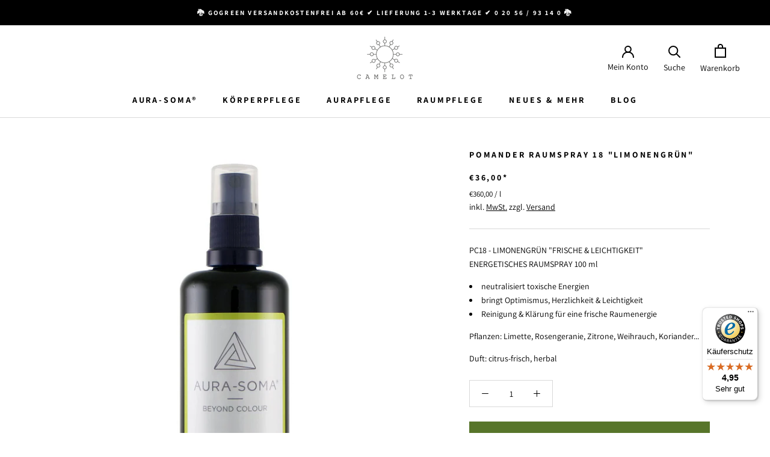

--- FILE ---
content_type: text/html; charset=utf-8
request_url: https://camelot-shop.de/products/pomander-raumspray-18-limonengruen
body_size: 73662
content:
<!doctype html>
<html class="no-js" lang="de">
  <head>
    <meta charset="utf-8"> 
    <meta http-equiv="X-UA-Compatible" content="IE=edge,chrome=1">
    <meta name="viewport" content="width=device-width, initial-scale=1.0, height=device-height, minimum-scale=1.0, maximum-scale=1.0">
    <meta name="theme-color" content="">
    <title>
      AURA-SOMA® Pomander Raumspray Limonengrün 100 ml &ndash; CAMELOT Online-Shop
    </title><meta name="description" content="LIMONENGRÜN &quot;FRISCHE &amp; LEICHTIGKEIT&quot; - energetisches Raumspray 100 ml - neutralisiert toxische Energien, bringt Optimismus, Herzlichkeit &amp; Leichtigkeit , Reinigung &amp; Klärung für eine frische Raumatmosphäre. AURA-SOMA® Pomander Raumspray Lime Green sofort verfügbar ..."><link rel="canonical" href="https://camelot-shop.de/products/pomander-raumspray-18-limonengruen"><meta property="og:type" content="product">
  <meta property="og:title" content="POMANDER RAUMSPRAY 18 &quot;LIMONENGRÜN&quot;"><meta property="og:image" content="http://camelot-shop.de/cdn/shop/products/CL_PC18_1200.jpg?v=1665569017">
    <meta property="og:image:secure_url" content="https://camelot-shop.de/cdn/shop/products/CL_PC18_1200.jpg?v=1665569017">
    <meta property="og:image:width" content="1200">
    <meta property="og:image:height" content="1200"><meta property="product:price:amount" content="36,00">
  <meta property="product:price:currency" content="EUR"><meta property="og:description" content="LIMONENGRÜN &quot;FRISCHE &amp; LEICHTIGKEIT&quot; - energetisches Raumspray 100 ml - neutralisiert toxische Energien, bringt Optimismus, Herzlichkeit &amp; Leichtigkeit , Reinigung &amp; Klärung für eine frische Raumatmosphäre. AURA-SOMA® Pomander Raumspray Lime Green sofort verfügbar ..."><meta property="og:url" content="https://camelot-shop.de/products/pomander-raumspray-18-limonengruen">
<meta property="og:site_name" content="CAMELOT Online-Shop"><meta name="twitter:card" content="summary"><meta name="twitter:title" content="POMANDER RAUMSPRAY 18 &quot;LIMONENGRÜN&quot;">
  <meta name="twitter:description" content="PC18 - LIMONENGRÜN &quot;FRISCHE &amp;amp; LEICHTIGKEIT&quot;ENERGETISCHES RAUMSPRAY 100 ml neutralisiert toxische Energien bringt Optimismus, Herzlichkeit &amp;amp; Leichtigkeit in die Räume Reinigung &amp;amp; Klärung für eine frische Raumatmosphäre Pflanzen: Limette, Rosengeranie, Zitrone, Weihrauch, Koriander ... Duft: citrus-frisch, herbal WAS KANN ICH  POMANDER RAUMSPRAY LIMONENGRÜN neutralisiert toxische Energien z.B. nach Streitgesprächen • unterstützt die Raumenergie für positive Konfliktlösungen • vertreibt Überreste von schlechter Laune und Pessimismus in Räumen • eliminiert Auswirkungen giftiger Dämpfe z.B. von Lacken, Beizen oder aggressiven Reinigungsmitteln • bringt die Energie von Frische und Leichtigkeit in die Raumatmosphäre • unterstützt eine herzliche Raumstimmung für Gemeinschaftsgefühl bei jeder Art von Zusammenkünften • bringt „Start-Up“ Energie und Planungsfreude in ProjektbesprechungenDie Energie von LIMONENGRÜN bringt Zuversicht und eine positive Ausrichtung • kindliche Neugier, Lebendigkeit &amp;amp; Leichtigkeit • vertreibt Trübsal • hilft, neue Freude zu finden und beschwingt durch den Alltag zu gehen •">
  <meta name="twitter:image" content="https://camelot-shop.de/cdn/shop/products/CL_PC18_1200_600x600_crop_center.jpg?v=1665569017">
    <style>
  @font-face {
  font-family: Assistant;
  font-weight: 700;
  font-style: normal;
  font-display: fallback;
  src: url("//camelot-shop.de/cdn/fonts/assistant/assistant_n7.bf44452348ec8b8efa3aa3068825305886b1c83c.woff2") format("woff2"),
       url("//camelot-shop.de/cdn/fonts/assistant/assistant_n7.0c887fee83f6b3bda822f1150b912c72da0f7b64.woff") format("woff");
}

  @font-face {
  font-family: Assistant;
  font-weight: 400;
  font-style: normal;
  font-display: fallback;
  src: url("//camelot-shop.de/cdn/fonts/assistant/assistant_n4.9120912a469cad1cc292572851508ca49d12e768.woff2") format("woff2"),
       url("//camelot-shop.de/cdn/fonts/assistant/assistant_n4.6e9875ce64e0fefcd3f4446b7ec9036b3ddd2985.woff") format("woff");
}


  @font-face {
  font-family: Assistant;
  font-weight: 700;
  font-style: normal;
  font-display: fallback;
  src: url("//camelot-shop.de/cdn/fonts/assistant/assistant_n7.bf44452348ec8b8efa3aa3068825305886b1c83c.woff2") format("woff2"),
       url("//camelot-shop.de/cdn/fonts/assistant/assistant_n7.0c887fee83f6b3bda822f1150b912c72da0f7b64.woff") format("woff");
}

  
  

  :root {
    --heading-font-size : xx-large;	
    --heading-mobile-font-size : large;
    --heading-font-family : Assistant, sans-serif;
    --heading-font-weight : 700;
    --heading-font-style  : normal;

    --text-font-family : Assistant, sans-serif;
    --text-font-weight : 400;
    --text-font-style  : normal;

    --base-text-font-size   : 14px;
    --default-text-font-size: 14px;--background          : #ffffff;
    --background-rgb      : 255, 255, 255;
    --light-background    : #efede3;
    --light-background-rgb: 239, 237, 227;
    --heading-color       : #000000;
    --text-color          : #000000;
    --text-color-rgb      : 0, 0, 0;
    --text-color-light    : #000000;
    --text-color-light-rgb: 0, 0, 0;
    --link-color          : #000000;
    --link-color-rgb      : 0, 0, 0;
    --border-color        : #d9d9d9;
    --border-color-rgb    : 217, 217, 217;

    --button-background    : #57752a;
    --button-background-rgb: 87, 117, 42;
    --button-text-color    : #ffffff;

    --header-background       : #ffffff;
    --header-heading-color    : #000000;
    --header-light-text-color : #000000;
    --header-border-color     : #d9d9d9;

    --footer-background    : #ffffff;
    --footer-text-color    : #000000;
    --footer-heading-color : #000000;
    --footer-border-color  : #d9d9d9;

    --navigation-background      : #ffffff;
    --navigation-background-rgb  : 255, 255, 255;
    --navigation-text-color      : #000000;
    --navigation-text-color-light: rgba(0, 0, 0, 0.5);
    --navigation-border-color    : rgba(0, 0, 0, 0.25);

    --newsletter-popup-background     : #ffffff;
    --newsletter-popup-text-color     : #000000;
    --newsletter-popup-text-color-rgb : 0, 0, 0;

    --secondary-elements-background       : #efede3;
    --secondary-elements-background-rgb   : 239, 237, 227;
    --secondary-elements-text-color       : #000000;
    --secondary-elements-text-color-light : rgba(0, 0, 0, 0.5);
    --secondary-elements-border-color     : rgba(0, 0, 0, 0.25);

    --product-sale-price-color    : #57752a;
    --product-sale-price-color-rgb: 87, 117, 42;
    --product-star-rating: ;

    /* Shopify related variables */
    --payment-terms-background-color: #ffffff;

    /* Products */

    --horizontal-spacing-four-products-per-row: 20px;
        --horizontal-spacing-two-products-per-row : 20px;

    --vertical-spacing-four-products-per-row: 40px;
        --vertical-spacing-two-products-per-row : 50px;

    /* Animation */
    --drawer-transition-timing: cubic-bezier(0.645, 0.045, 0.355, 1);
    --header-base-height: 80px; /* We set a default for browsers that do not support CSS variables */

    /* Cursors */
    --cursor-zoom-in-svg    : url(//camelot-shop.de/cdn/shop/t/14/assets/cursor-zoom-in.svg?v=57346549253058133421729676475);
    --cursor-zoom-in-2x-svg : url(//camelot-shop.de/cdn/shop/t/14/assets/cursor-zoom-in-2x.svg?v=25215553267143483701729676476);
  }
</style>

<script>
  // IE11 does not have support for CSS variables, so we have to polyfill them
  if (!(((window || {}).CSS || {}).supports && window.CSS.supports('(--a: 0)'))) {
    const script = document.createElement('script');
    script.type = 'text/javascript';
    script.src = 'https://cdn.jsdelivr.net/npm/css-vars-ponyfill@2';
    script.onload = function() {
      cssVars({});
    };

    document.getElementsByTagName('head')[0].appendChild(script);
  }
</script>
    <script>window.performance && window.performance.mark && window.performance.mark('shopify.content_for_header.start');</script><meta name="google-site-verification" content="9c0jbgaPIXX4K1BEAJEEGUta5nJkKQBlLmG1SFJdjdU">
<meta id="shopify-digital-wallet" name="shopify-digital-wallet" content="/66516058363/digital_wallets/dialog">
<meta name="shopify-checkout-api-token" content="4672ce2d9ec4c9d7d7693deb796aff77">
<meta id="in-context-paypal-metadata" data-shop-id="66516058363" data-venmo-supported="false" data-environment="production" data-locale="de_DE" data-paypal-v4="true" data-currency="EUR">
<link rel="alternate" type="application/json+oembed" href="https://camelot-shop.de/products/pomander-raumspray-18-limonengruen.oembed">
<script async="async" src="/checkouts/internal/preloads.js?locale=de-DE"></script>
<link rel="preconnect" href="https://shop.app" crossorigin="anonymous">
<script async="async" src="https://shop.app/checkouts/internal/preloads.js?locale=de-DE&shop_id=66516058363" crossorigin="anonymous"></script>
<script id="apple-pay-shop-capabilities" type="application/json">{"shopId":66516058363,"countryCode":"DE","currencyCode":"EUR","merchantCapabilities":["supports3DS"],"merchantId":"gid:\/\/shopify\/Shop\/66516058363","merchantName":"CAMELOT Online-Shop","requiredBillingContactFields":["postalAddress","email"],"requiredShippingContactFields":["postalAddress","email"],"shippingType":"shipping","supportedNetworks":["visa","maestro","masterCard","amex"],"total":{"type":"pending","label":"CAMELOT Online-Shop","amount":"1.00"},"shopifyPaymentsEnabled":true,"supportsSubscriptions":true}</script>
<script id="shopify-features" type="application/json">{"accessToken":"4672ce2d9ec4c9d7d7693deb796aff77","betas":["rich-media-storefront-analytics"],"domain":"camelot-shop.de","predictiveSearch":true,"shopId":66516058363,"locale":"de"}</script>
<script>var Shopify = Shopify || {};
Shopify.shop = "camelotshop-9997.myshopify.com";
Shopify.locale = "de";
Shopify.currency = {"active":"EUR","rate":"1.0"};
Shopify.country = "DE";
Shopify.theme = {"name":"camelot\/main","id":171667554639,"schema_name":"Prestige","schema_version":"6.0","theme_store_id":null,"role":"main"};
Shopify.theme.handle = "null";
Shopify.theme.style = {"id":null,"handle":null};
Shopify.cdnHost = "camelot-shop.de/cdn";
Shopify.routes = Shopify.routes || {};
Shopify.routes.root = "/";</script>
<script type="module">!function(o){(o.Shopify=o.Shopify||{}).modules=!0}(window);</script>
<script>!function(o){function n(){var o=[];function n(){o.push(Array.prototype.slice.apply(arguments))}return n.q=o,n}var t=o.Shopify=o.Shopify||{};t.loadFeatures=n(),t.autoloadFeatures=n()}(window);</script>
<script>
  window.ShopifyPay = window.ShopifyPay || {};
  window.ShopifyPay.apiHost = "shop.app\/pay";
  window.ShopifyPay.redirectState = null;
</script>
<script id="shop-js-analytics" type="application/json">{"pageType":"product"}</script>
<script defer="defer" async type="module" src="//camelot-shop.de/cdn/shopifycloud/shop-js/modules/v2/client.init-shop-cart-sync_XknANqpX.de.esm.js"></script>
<script defer="defer" async type="module" src="//camelot-shop.de/cdn/shopifycloud/shop-js/modules/v2/chunk.common_DvdeXi9P.esm.js"></script>
<script type="module">
  await import("//camelot-shop.de/cdn/shopifycloud/shop-js/modules/v2/client.init-shop-cart-sync_XknANqpX.de.esm.js");
await import("//camelot-shop.de/cdn/shopifycloud/shop-js/modules/v2/chunk.common_DvdeXi9P.esm.js");

  window.Shopify.SignInWithShop?.initShopCartSync?.({"fedCMEnabled":true,"windoidEnabled":true});

</script>
<script>
  window.Shopify = window.Shopify || {};
  if (!window.Shopify.featureAssets) window.Shopify.featureAssets = {};
  window.Shopify.featureAssets['shop-js'] = {"shop-cart-sync":["modules/v2/client.shop-cart-sync_D9JQGxjh.de.esm.js","modules/v2/chunk.common_DvdeXi9P.esm.js"],"init-fed-cm":["modules/v2/client.init-fed-cm_DMo35JdQ.de.esm.js","modules/v2/chunk.common_DvdeXi9P.esm.js"],"init-windoid":["modules/v2/client.init-windoid_B3VvhkL7.de.esm.js","modules/v2/chunk.common_DvdeXi9P.esm.js"],"shop-cash-offers":["modules/v2/client.shop-cash-offers_CYQv6hn3.de.esm.js","modules/v2/chunk.common_DvdeXi9P.esm.js","modules/v2/chunk.modal_CkJq5XGD.esm.js"],"shop-button":["modules/v2/client.shop-button_Baq_RTkq.de.esm.js","modules/v2/chunk.common_DvdeXi9P.esm.js"],"init-shop-email-lookup-coordinator":["modules/v2/client.init-shop-email-lookup-coordinator_Bz_MA9Op.de.esm.js","modules/v2/chunk.common_DvdeXi9P.esm.js"],"shop-toast-manager":["modules/v2/client.shop-toast-manager_DCWfOqRF.de.esm.js","modules/v2/chunk.common_DvdeXi9P.esm.js"],"shop-login-button":["modules/v2/client.shop-login-button_caaxNUOr.de.esm.js","modules/v2/chunk.common_DvdeXi9P.esm.js","modules/v2/chunk.modal_CkJq5XGD.esm.js"],"avatar":["modules/v2/client.avatar_BTnouDA3.de.esm.js"],"init-shop-cart-sync":["modules/v2/client.init-shop-cart-sync_XknANqpX.de.esm.js","modules/v2/chunk.common_DvdeXi9P.esm.js"],"pay-button":["modules/v2/client.pay-button_CKXSOdRt.de.esm.js","modules/v2/chunk.common_DvdeXi9P.esm.js"],"init-shop-for-new-customer-accounts":["modules/v2/client.init-shop-for-new-customer-accounts_CbyP-mMl.de.esm.js","modules/v2/client.shop-login-button_caaxNUOr.de.esm.js","modules/v2/chunk.common_DvdeXi9P.esm.js","modules/v2/chunk.modal_CkJq5XGD.esm.js"],"init-customer-accounts-sign-up":["modules/v2/client.init-customer-accounts-sign-up_CDG_EMX9.de.esm.js","modules/v2/client.shop-login-button_caaxNUOr.de.esm.js","modules/v2/chunk.common_DvdeXi9P.esm.js","modules/v2/chunk.modal_CkJq5XGD.esm.js"],"shop-follow-button":["modules/v2/client.shop-follow-button_DKjGFHnv.de.esm.js","modules/v2/chunk.common_DvdeXi9P.esm.js","modules/v2/chunk.modal_CkJq5XGD.esm.js"],"checkout-modal":["modules/v2/client.checkout-modal_DiCgWgoC.de.esm.js","modules/v2/chunk.common_DvdeXi9P.esm.js","modules/v2/chunk.modal_CkJq5XGD.esm.js"],"init-customer-accounts":["modules/v2/client.init-customer-accounts_CBDBRCw9.de.esm.js","modules/v2/client.shop-login-button_caaxNUOr.de.esm.js","modules/v2/chunk.common_DvdeXi9P.esm.js","modules/v2/chunk.modal_CkJq5XGD.esm.js"],"lead-capture":["modules/v2/client.lead-capture_ASe7qa-m.de.esm.js","modules/v2/chunk.common_DvdeXi9P.esm.js","modules/v2/chunk.modal_CkJq5XGD.esm.js"],"shop-login":["modules/v2/client.shop-login_Cve_5msa.de.esm.js","modules/v2/chunk.common_DvdeXi9P.esm.js","modules/v2/chunk.modal_CkJq5XGD.esm.js"],"payment-terms":["modules/v2/client.payment-terms_D0YjRyyK.de.esm.js","modules/v2/chunk.common_DvdeXi9P.esm.js","modules/v2/chunk.modal_CkJq5XGD.esm.js"]};
</script>
<script>(function() {
  var isLoaded = false;
  function asyncLoad() {
    if (isLoaded) return;
    isLoaded = true;
    var urls = ["https:\/\/tseish-app.connect.trustedshops.com\/esc.js?apiBaseUrl=aHR0cHM6Ly90c2Vpc2gtYXBwLmNvbm5lY3QudHJ1c3RlZHNob3BzLmNvbQ==\u0026instanceId=Y2FtZWxvdHNob3AtOTk5Ny5teXNob3BpZnkuY29t\u0026shop=camelotshop-9997.myshopify.com"];
    for (var i = 0; i < urls.length; i++) {
      var s = document.createElement('script');
      s.type = 'text/javascript';
      s.async = true;
      s.src = urls[i];
      var x = document.getElementsByTagName('script')[0];
      x.parentNode.insertBefore(s, x);
    }
  };
  if(window.attachEvent) {
    window.attachEvent('onload', asyncLoad);
  } else {
    window.addEventListener('load', asyncLoad, false);
  }
})();</script>
<script id="__st">var __st={"a":66516058363,"offset":3600,"reqid":"6d6f178d-5a74-4620-8350-8f2fcaefe3a3-1768864194","pageurl":"camelot-shop.de\/products\/pomander-raumspray-18-limonengruen","u":"70ba7f500753","p":"product","rtyp":"product","rid":7939298525435};</script>
<script>window.ShopifyPaypalV4VisibilityTracking = true;</script>
<script id="captcha-bootstrap">!function(){'use strict';const t='contact',e='account',n='new_comment',o=[[t,t],['blogs',n],['comments',n],[t,'customer']],c=[[e,'customer_login'],[e,'guest_login'],[e,'recover_customer_password'],[e,'create_customer']],r=t=>t.map((([t,e])=>`form[action*='/${t}']:not([data-nocaptcha='true']) input[name='form_type'][value='${e}']`)).join(','),a=t=>()=>t?[...document.querySelectorAll(t)].map((t=>t.form)):[];function s(){const t=[...o],e=r(t);return a(e)}const i='password',u='form_key',d=['recaptcha-v3-token','g-recaptcha-response','h-captcha-response',i],f=()=>{try{return window.sessionStorage}catch{return}},m='__shopify_v',_=t=>t.elements[u];function p(t,e,n=!1){try{const o=window.sessionStorage,c=JSON.parse(o.getItem(e)),{data:r}=function(t){const{data:e,action:n}=t;return t[m]||n?{data:e,action:n}:{data:t,action:n}}(c);for(const[e,n]of Object.entries(r))t.elements[e]&&(t.elements[e].value=n);n&&o.removeItem(e)}catch(o){console.error('form repopulation failed',{error:o})}}const l='form_type',E='cptcha';function T(t){t.dataset[E]=!0}const w=window,h=w.document,L='Shopify',v='ce_forms',y='captcha';let A=!1;((t,e)=>{const n=(g='f06e6c50-85a8-45c8-87d0-21a2b65856fe',I='https://cdn.shopify.com/shopifycloud/storefront-forms-hcaptcha/ce_storefront_forms_captcha_hcaptcha.v1.5.2.iife.js',D={infoText:'Durch hCaptcha geschützt',privacyText:'Datenschutz',termsText:'Allgemeine Geschäftsbedingungen'},(t,e,n)=>{const o=w[L][v],c=o.bindForm;if(c)return c(t,g,e,D).then(n);var r;o.q.push([[t,g,e,D],n]),r=I,A||(h.body.append(Object.assign(h.createElement('script'),{id:'captcha-provider',async:!0,src:r})),A=!0)});var g,I,D;w[L]=w[L]||{},w[L][v]=w[L][v]||{},w[L][v].q=[],w[L][y]=w[L][y]||{},w[L][y].protect=function(t,e){n(t,void 0,e),T(t)},Object.freeze(w[L][y]),function(t,e,n,w,h,L){const[v,y,A,g]=function(t,e,n){const i=e?o:[],u=t?c:[],d=[...i,...u],f=r(d),m=r(i),_=r(d.filter((([t,e])=>n.includes(e))));return[a(f),a(m),a(_),s()]}(w,h,L),I=t=>{const e=t.target;return e instanceof HTMLFormElement?e:e&&e.form},D=t=>v().includes(t);t.addEventListener('submit',(t=>{const e=I(t);if(!e)return;const n=D(e)&&!e.dataset.hcaptchaBound&&!e.dataset.recaptchaBound,o=_(e),c=g().includes(e)&&(!o||!o.value);(n||c)&&t.preventDefault(),c&&!n&&(function(t){try{if(!f())return;!function(t){const e=f();if(!e)return;const n=_(t);if(!n)return;const o=n.value;o&&e.removeItem(o)}(t);const e=Array.from(Array(32),(()=>Math.random().toString(36)[2])).join('');!function(t,e){_(t)||t.append(Object.assign(document.createElement('input'),{type:'hidden',name:u})),t.elements[u].value=e}(t,e),function(t,e){const n=f();if(!n)return;const o=[...t.querySelectorAll(`input[type='${i}']`)].map((({name:t})=>t)),c=[...d,...o],r={};for(const[a,s]of new FormData(t).entries())c.includes(a)||(r[a]=s);n.setItem(e,JSON.stringify({[m]:1,action:t.action,data:r}))}(t,e)}catch(e){console.error('failed to persist form',e)}}(e),e.submit())}));const S=(t,e)=>{t&&!t.dataset[E]&&(n(t,e.some((e=>e===t))),T(t))};for(const o of['focusin','change'])t.addEventListener(o,(t=>{const e=I(t);D(e)&&S(e,y())}));const B=e.get('form_key'),M=e.get(l),P=B&&M;t.addEventListener('DOMContentLoaded',(()=>{const t=y();if(P)for(const e of t)e.elements[l].value===M&&p(e,B);[...new Set([...A(),...v().filter((t=>'true'===t.dataset.shopifyCaptcha))])].forEach((e=>S(e,t)))}))}(h,new URLSearchParams(w.location.search),n,t,e,['guest_login'])})(!0,!0)}();</script>
<script integrity="sha256-4kQ18oKyAcykRKYeNunJcIwy7WH5gtpwJnB7kiuLZ1E=" data-source-attribution="shopify.loadfeatures" defer="defer" src="//camelot-shop.de/cdn/shopifycloud/storefront/assets/storefront/load_feature-a0a9edcb.js" crossorigin="anonymous"></script>
<script crossorigin="anonymous" defer="defer" src="//camelot-shop.de/cdn/shopifycloud/storefront/assets/shopify_pay/storefront-65b4c6d7.js?v=20250812"></script>
<script data-source-attribution="shopify.dynamic_checkout.dynamic.init">var Shopify=Shopify||{};Shopify.PaymentButton=Shopify.PaymentButton||{isStorefrontPortableWallets:!0,init:function(){window.Shopify.PaymentButton.init=function(){};var t=document.createElement("script");t.src="https://camelot-shop.de/cdn/shopifycloud/portable-wallets/latest/portable-wallets.de.js",t.type="module",document.head.appendChild(t)}};
</script>
<script data-source-attribution="shopify.dynamic_checkout.buyer_consent">
  function portableWalletsHideBuyerConsent(e){var t=document.getElementById("shopify-buyer-consent"),n=document.getElementById("shopify-subscription-policy-button");t&&n&&(t.classList.add("hidden"),t.setAttribute("aria-hidden","true"),n.removeEventListener("click",e))}function portableWalletsShowBuyerConsent(e){var t=document.getElementById("shopify-buyer-consent"),n=document.getElementById("shopify-subscription-policy-button");t&&n&&(t.classList.remove("hidden"),t.removeAttribute("aria-hidden"),n.addEventListener("click",e))}window.Shopify?.PaymentButton&&(window.Shopify.PaymentButton.hideBuyerConsent=portableWalletsHideBuyerConsent,window.Shopify.PaymentButton.showBuyerConsent=portableWalletsShowBuyerConsent);
</script>
<script data-source-attribution="shopify.dynamic_checkout.cart.bootstrap">document.addEventListener("DOMContentLoaded",(function(){function t(){return document.querySelector("shopify-accelerated-checkout-cart, shopify-accelerated-checkout")}if(t())Shopify.PaymentButton.init();else{new MutationObserver((function(e,n){t()&&(Shopify.PaymentButton.init(),n.disconnect())})).observe(document.body,{childList:!0,subtree:!0})}}));
</script>
<link id="shopify-accelerated-checkout-styles" rel="stylesheet" media="screen" href="https://camelot-shop.de/cdn/shopifycloud/portable-wallets/latest/accelerated-checkout-backwards-compat.css" crossorigin="anonymous">
<style id="shopify-accelerated-checkout-cart">
        #shopify-buyer-consent {
  margin-top: 1em;
  display: inline-block;
  width: 100%;
}

#shopify-buyer-consent.hidden {
  display: none;
}

#shopify-subscription-policy-button {
  background: none;
  border: none;
  padding: 0;
  text-decoration: underline;
  font-size: inherit;
  cursor: pointer;
}

#shopify-subscription-policy-button::before {
  box-shadow: none;
}

      </style>

<script>window.performance && window.performance.mark && window.performance.mark('shopify.content_for_header.end');</script>
    <link rel="stylesheet" href="//camelot-shop.de/cdn/shop/t/14/assets/theme.css?v=38301760166686892611729676476">
    <script>// This allows to expose several variables to the global scope, to be used in scripts
      window.theme = {
        pageType: "product",
        moneyFormat: "€{{amount_with_comma_separator}}",
        moneyWithCurrencyFormat: "€{{amount_with_comma_separator}} EUR",
        currencyCodeEnabled: null,
        productImageSize: "square",
        searchMode: "product,article,page",
        showPageTransition: false,
        showElementStaggering: true,
        showImageZooming: true
      };
      window.routes = {
        rootUrl: "\/",
        rootUrlWithoutSlash: '',
        cartUrl: "\/cart",
        cartAddUrl: "\/cart\/add",
        cartChangeUrl: "\/cart\/change",
        searchUrl: "\/search",
        productRecommendationsUrl: "\/recommendations\/products"
      };
      window.languages = {
        cartAddNote: "Bestellnotiz hinzufügen",
        cartEditNote: "Bestellnotiz bearbeiten",
        productImageLoadingError: "Dieses Bild konnte nicht geladen werden. Bitte versuche die Seite neu zu laden.",
        productFormAddToCart: "In den Warenkorb",
        productFormUnavailable: "Nicht verfügbar",
        productFormSoldOut: "Ausverkauft",
        shippingEstimatorOneResult: "1 Option verfügbar:",
        shippingEstimatorMoreResults: "{{count}} Optionen verfügbar:",
        shippingEstimatorNoResults: "Es konnte kein Versand gefunden werden"
      };
      window.lazySizesConfig = {
        loadHidden: false,
        hFac: 0.5,
        expFactor: 2,
        ricTimeout: 150,
        lazyClass: 'Image--lazyLoad',
        loadingClass: 'Image--lazyLoading',
        loadedClass: 'Image--lazyLoaded'
      };
      document.documentElement.className = document.documentElement.className.replace('no-js', 'js');
      document.documentElement.style.setProperty('--window-height', window.innerHeight + 'px');
      // We do a quick detection of some features (we could use Modernizr but for so little...)
      (function() {
        document.documentElement.className += ((window.CSS && window.CSS.supports('(position: sticky) or (position: -webkit-sticky)')) ? ' supports-sticky' : ' no-supports-sticky');
        document.documentElement.className += (window.matchMedia('(-moz-touch-enabled: 1), (hover: none)')).matches ? ' no-supports-hover' : ' supports-hover';
      }());
      
    </script>
    <script src="//camelot-shop.de/cdn/shop/t/14/assets/lazysizes.min.js?v=174358363404432586981729676474" async></script><script src="//camelot-shop.de/cdn/shop/t/14/assets/libs.min.js?v=26178543184394469741729676474" defer></script>
    <script src="//camelot-shop.de/cdn/shop/t/14/assets/theme.js?v=24122939957690793171729676475" defer></script>
    <script src="//camelot-shop.de/cdn/shop/t/14/assets/custom.js?v=115795351993728640791729677450" defer></script>
    <script>
      (function () {
        window.onpageshow = function() {
          if (window.theme.showPageTransition) {
            var pageTransition = document.querySelector('.PageTransition');
            if (pageTransition) {
              pageTransition.style.visibility = 'visible';
              pageTransition.style.opacity = '0';
            }
          }
          // When the page is loaded from the cache, we have to reload the cart content
          document.documentElement.dispatchEvent(new CustomEvent('cart:refresh', {
            bubbles: true
          }));
        };
      })();
    </script>
    
  <script type="application/ld+json">
  {
    "@context": "http://schema.org",
    "@type": "Product",
    "offers": [{
          "@type": "Offer",
          "name": "Default Title",
          "availability":"https://schema.org/InStock",
          "price": 36.0,
          "priceCurrency": "EUR",
          "priceValidUntil": "2026-01-30","sku": "PC18","url": "/products/pomander-raumspray-18-limonengruen?variant=43880866447611"
        }
],
    "brand": {
      "name": "AURA-SOMA®"
    },
    "name": "POMANDER RAUMSPRAY 18 \"LIMONENGRÜN\"",
    "description": "\nPC18 - LIMONENGRÜN \"FRISCHE \u0026amp; LEICHTIGKEIT\"ENERGETISCHES RAUMSPRAY 100 ml\n\nneutralisiert toxische Energien\nbringt Optimismus, Herzlichkeit \u0026amp; Leichtigkeit in die Räume\nReinigung \u0026amp; Klärung für eine frische Raumatmosphäre\n\nPflanzen: Limette, Rosengeranie, Zitrone, Weihrauch, Koriander ...\nDuft: citrus-frisch, herbal\n\nWAS KANN ICH \nPOMANDER RAUMSPRAY LIMONENGRÜN neutralisiert toxische Energien z.B. nach Streitgesprächen • unterstützt die Raumenergie für positive Konfliktlösungen • vertreibt Überreste von schlechter Laune und Pessimismus in Räumen • eliminiert Auswirkungen giftiger Dämpfe z.B. von Lacken, Beizen oder aggressiven Reinigungsmitteln • bringt die Energie von Frische und Leichtigkeit in die Raumatmosphäre • unterstützt eine herzliche Raumstimmung für Gemeinschaftsgefühl bei jeder Art von Zusammenkünften • bringt „Start-Up“ Energie und Planungsfreude in ProjektbesprechungenDie Energie von LIMONENGRÜN bringt Zuversicht und eine positive Ausrichtung • kindliche Neugier, Lebendigkeit \u0026amp; Leichtigkeit • vertreibt Trübsal • hilft, neue Freude zu finden und beschwingt durch den Alltag zu gehen • stärkt die Hoffnung • entgiftet Herz \u0026amp; Seele • fördert das Loslassen von toxischen Emotionen • bringt jugendliches Denken und Fühlen • befreit von alten Strukturen • fördert Selbstreflexion und „Wir-Empﬁndung“ • neutralisiert eigenes negatives Ego-Verhalten und immunisiert gegen Ego-Muster von AnderenWie alle AURA-SOMA® Raumsprays beeinflussen die Pomander Raumsprays die Qualität und Energie der Raumatmosphäre zum Positiven. Insbesondere reinigen und schützen sie die Energie des räumlichen Umfelds. Umwelteinflüsse, Begegnungen und Berührung mit anderen Menschen können Spuren in der energetischen Raumstruktur hinterlassen, die ein AURA-SOMA® Raumspray klären und neutralisieren kann. Je nach Farbwahl beleben sie den Raum mit neuer Energie und den entsprechenden Qualitäten der gewählten „Farbfrequenz\". \nANWENDUNG\n1-2 Sprühstöße des gewählten Raumsprays in jede Zimmerecke und einige in die Raummitte geben.Tipp: Mach die Benutzung eines Pomander Raumsprays zum Bestandteil deiner räumlichen  Reinigung \u0026amp; Pflege. Zum Beispiel nach dem Aufstehen oder zum Schlafengehen, für Achtsamkeitspraxis wie Meditation, Atemübungen oder Yoga, vor oder nach einem Besuch, für den Fall, dass du im Tageslauf ermüdest und du aus dir selbst oder von außen stark gefordert bist.Über unsere feinsinnigen sensorischen Fähigkeiten nehmen wir die feinstoffliche Energie im Raum bzw. die „Raumstimmung“ wahr. Umwelteinflüsse, Begegnungen und Interaktionen mit anderen Menschen können Spuren in der energetischen Raumstruktur hinterlassen, sodass eine Raumstimmung zum Teil als träge, schwer oder überladen empfunden wird. Dein Raumspray hilft dir, die Raumatmosphäre energetisch zu reinigen und zu neutralisieren, sodass du dich in deinen Räumlichkeiten geschützt und wohl fühlen kannst. Weiterhin versorgt das Raumspray dich und dein räumliches Umfeld mit neuer Energie und erleichtert deine sinnliche Wahrnehmung.\nINSIDER INFO\n\nOriginalname: Lime Green Pomander Air Conditioner\nDuft: citrus-frisch, herbalÄtherische Öle: Limette, Rosengeranie, Zitrone, Weihrauch, Koriander, Zimt, Westindischer Lorbeer, Muskatellersalbei, Zitronengras, Damaszener RoseKristallenergien: Smaragd, Chrysopras, schwarzer Turmalin, grüner Opalit, Chrysokoll, Aventurin, Malachit, Wassermelonenturmalin, Topas, GelbquarzPassender Pomander: LimonengrünWas ist ein Pomander Raumspray?Ein AURA-SOMA® Pomander Raumspray ist eine energetische Raumduftessenz auf wässrig-alkoholischer Basis, die mit Pflanzen- und Kristallessenzen angereichert ist. Jedes AURA-SOMA® Pomander Raumspray reinigt, schützt und belebt die feinstoffliche Energie in Raum und enthält Informationen und Qualitäten, die insbesondere den Schichten der Aura, die dem Körper am nächsten sind, dienen. Die Qualität und enthaltenen Wirkstoffe des Pomander Raumsprays entspricht der Duftkompositionen und energetischen Zusammensetzung der Farbe des jeweiligen Pomanders. Gleichzeitig gibt dies auch den energetischen Chakrabereich an, in dem er besonders wirksam ist.\n\nINHALTSSTOFFE \n\nPC18: Aqua (elektrostatisch induziertes, gereinigtes, niedermolekulares Wasser), Propanediol, Polysorbat 80, Citrus aurantifolia (Bio-Limette) Schalenöl, Gluconolacton, Pelargonium graveolens (Bio-Rosengeranie) Blütenöl, Citrus limon (Bio-Zitrone) Schalenöl, Sodium Benzoate, Boswellia neglecta (Bio-Weihrauch) Harzöl, Coriandrum sativum (Bio-Koriander) Blatt-\/Stängelöl, Cinnamomum zeylanicum (Bio-Zimt) Blattöl, Pimenta acris (Bio-Lorbeer) Blattöl, Salvia sclarea (Bio-Muskatellersalbei) Öl, Cymbopogon flexuosus (Bio-Zitronengras) Öl, Rosa damascena (Bio-Rose) Blütenöl, spagyrische Kristallessenzen (Smaragd, Chrysopras, schwarzer Turmalin [Schörl], grüner Opalit, Chrysokoll, Aventurin, Malachit, Wassermelonenturmalin, Topas, Gelbquarz), Citral*, Eugenol*, Geraniol*, Linalool*, Citronellol*, Limonene**natürlicher Bestandteil ätherischer Öle\n\nPRODUKTSICHERHEIT\n\n\nBitte folgende Hinweise beachten!Nur zur äußeren Anwendung. Von Kindern fernhalten. Nicht in die Augen bringen. Nicht auf verletzte, gereizte oder empfindliche Haut auftragen. Nicht auf polierten oder lackierten Oberflächen benutzen. Nicht auf oder in der Nähe einer offenen Flamme oder glühendem Material verwenden. Von Zündquellen oder Temperaturen über 50 °C fernhalten. Während oder kurz nach Gebrauch nicht rauchen.  Nicht verzehren oder inhalieren. Nur in gelüfteten Räumen nutzen.Kontakt zum Hersteller:AURA-SOMA® Products Ltd.South Road, Tetford, Lincolnshire, LN9 6QB, United Kingdominfo@aura-soma.com www.aura-soma.comImportiert von:Camelot, Colour \u0026amp; Light, Farb \u0026amp; Duftessenzen GmbH Gohrstr. 24, 42579 Heiligenhaus, Deutschlandinfo@camelot-cl.dewww.camelot-shop.de\n\n",
    "category": "Raumspray",
    "url": "/products/pomander-raumspray-18-limonengruen",
    "sku": "PC18",
    "image": {
      "@type": "ImageObject",
      "url": "https://camelot-shop.de/cdn/shop/products/CL_PC18_1200_1024x.jpg?v=1665569017",
      "image": "https://camelot-shop.de/cdn/shop/products/CL_PC18_1200_1024x.jpg?v=1665569017",
      "name": "POMANDER RAUMSPRAY 18 \"LIMONENGRÜN\"",
      "width": "1024",
      "height": "1024"
    }
  }
  </script>



  <script type="application/ld+json">
  {
    "@context": "http://schema.org",
    "@type": "BreadcrumbList",
  "itemListElement": [{
      "@type": "ListItem",
      "position": 1,
      "name": "Home",
      "item": "https://camelot-shop.de"
    },{
          "@type": "ListItem",
          "position": 2,
          "name": "POMANDER RAUMSPRAY 18 \"LIMONENGRÜN\"",
          "item": "https://camelot-shop.de/products/pomander-raumspray-18-limonengruen"
        }]
  }
  </script>

  <!-- BEGIN app block: shopify://apps/complianz-gdpr-cookie-consent/blocks/bc-block/e49729f0-d37d-4e24-ac65-e0e2f472ac27 -->

    
    
    

    
    
        <script>
            var sDomain = location.host;
            (function(){
                window.thirdPartyScriptDefinition = [
                    
                ]
            })();(()=>{
                var sDomain=location.host;
                const __useGoogleConsentMode =false;
                const __whiteListForConsentMode =[];
                const __dataLayerName ='';
                (()=>{var i={z:"thirdPartyScriptDefinition",o:"Shopify",c:"analytics",d:"publish",i:"src",l:"provider",p:"type_0",y:"type_1",f:"type_2",n:"true",a:"length",r:"detail",A:"Proxy",j:"setInterval",F:"clearInterval",g:"find",X:"filter",G:"forEach",H:"splice",Z:"hasOwnProperty",M:"addEventListener",u:"includes",h:"push",_:"cookie",P:"set",O:"get",s:"gtag",D:"ad_storage",I:"ad_user_data",T:"ad_personalization",b:"analytics_storage",x:"functionality_storage",C:"personalization_storage",L:"security_storage",R:"wait_for_update",k:"consent",U:"default",q:"ads_data_redaction",B:"google_consent_mode",J:"dataLayer",e:"granted",t:"denied",Q:"update",V:"GDPR_LC:userConsentSetting",W:1500,m:null},o={[i.D]:i.t,[i.I]:i.t,[i.T]:i.t,[i.b]:i.t,[i.x]:i.t,[i.C]:i.t,[i.L]:i.t,[i.R]:i.W};((a,l,t,f,p=[],c=t.J)=>{let y=function(r,e){return!!r[t.g](n=>!!n&&!!e&&n[t.i]&&e[t.i]&&n[t.i]===e[t.i]&&n[t._]===e[t._])},g=r=>f?!!p[t.g](e=>{if(typeof r[t.i]=="string")return r[t.i][t.u](e);if(typeof r[t.l]=="string")return r[t.l][t.u](e)}):!1,u=function(r){let e=[];for(let s=0;s<r[t.a];s++)r[s]||e[t.h](s);let n=r[t.a]-e[t.a];return e[t.G](s=>r[t.H](s,1)),n},d=[],h={[t.P]:(r,e,n,s)=>{let _=u(r);return e===t.a?r[t.a]=_:n!=null&&(y(r,n)||g(n)||(d[e]=n)),!0},[t.O]:(r,e)=>r[e]};if(a[t.z]=new a[t.A](d,h),f){a[c]=a[c]||[],a[t.s]=function(...n){a[c][t.h](n)},a[t.s](t.k,t.U,{...o}),a[t.s](t.P,t.q,!0);let r=a[t.j](()=>{!!a[t.o]&&!!a[t.o][t.c]&&!!a[t.o][t.c][t.d]&&(a[t.F](r),a[t.o][t.c][t.d](t.B,{...o}))},5),e=n=>{Date.now()-t.m<50||(t.m=Date.now(),o[t.D]=n[t.r][t.f][t.n]?t.e:t.t,o[t.I]=n[t.r][t.f][t.n]?t.e:t.t,o[t.T]=n[t.r][t.f][t.n]?t.e:t.t,o[t.b]=n[t.r][t.y][t.n]?t.e:t.t,o[t.x]=n[t.r][t.p][t.n]?t.e:t.t,o[t.C]=n[t.r][t.y][t.n]?t.e:t.t,o[t.L]=n[t.r][t.p][t.n]?t.e:t.t,a[t.s](t.k,t.Q,{...o}))};l[t.M](t.V,e)}})(window,document,i,__useGoogleConsentMode,__whiteListForConsentMode,__dataLayerName);})();
                const definitions = [];
                definitions.length > 0 && window.thirdPartyScriptDefinition.push(...definitions);
                window.BC_JSON_ObjectBypass={"_ab":{"description":"Used in connection with access to admin.","path":"\/","domain":"","provider":"Shopify","type":"type_0","expires":"86400","recommendation":"0","editable":"false","deletable":"false","set":"0","name":"_ab"},"_secure_session_id":{"description":"Used in connection with navigation through a storefront.","path":"\/","domain":"","provider":"Shopify","type":"type_0","expires":"2592000","recommendation":"0","editable":"false","deletable":"false","set":"0","name":"_secure_session_id"},"__cfduid":{"description":"The _cfduid cookie helps Cloudflare detect malicious visitors to our Customers’ websites and minimizes blocking legitimate users.","path":"\/","domain":"","provider":"Cloudflare","type":"type_0","expires":"2592000","recommendation":"0","editable":"false","deletable":"false","set":"0","name":"__cfduid"},"Cart":{"description":"Used in connection with shopping cart.","path":"\/","domain":"","provider":"Shopify","type":"type_0","expires":"1209600","recommendation":"0","editable":"false","deletable":"false","set":"0","name":"Cart"},"cart":{"description":"Used in connection with shopping cart.","path":"\/","domain":"","provider":"Shopify","type":"type_0","expires":"1209600","recommendation":"0","editable":"false","deletable":"false","set":"0","name":"cart"},"cart_sig":{"description":"Used in connection with checkout.","path":"\/","domain":"","provider":"Shopify","type":"type_0","expires":"1209600","recommendation":"0","editable":"false","deletable":"false","set":"0","name":"cart_sig"},"cart_ts":{"description":"Used in connection with checkout.","path":"\/","domain":"","provider":"Shopify","type":"type_0","expires":"1209600","recommendation":"0","editable":"false","deletable":"false","set":"0","name":"cart_ts"},"cart_ver":{"description":"Used in connection with shopping cart.","path":"\/","domain":"","provider":"Shopify","type":"type_0","expires":"1209600","recommendation":"0","editable":"false","deletable":"false","set":"0","name":"cart_ver"},"checkout_token":{"description":"Used in connection with checkout.","path":"\/","domain":"","provider":"Shopify","type":"type_0","expires":"31536000","recommendation":"0","editable":"false","deletable":"false","set":"0","name":"checkout_token"},"Secret":{"description":"Used in connection with checkout.","path":"\/","domain":"","provider":"Shopify","type":"type_0","expires":"31536000","recommendation":"0","editable":"false","deletable":"false","set":"0","name":"Secret"},"secure_customer_sig":{"description":"Used in connection with customer login.","path":"\/","domain":"","provider":"Shopify","type":"type_0","expires":"31536000","recommendation":"0","editable":"false","deletable":"false","set":"0","name":"secure_customer_sig"},"storefront_digest":{"description":"Used in connection with customer login.","path":"\/","domain":"","provider":"Shopify","type":"type_0","expires":"31536000","recommendation":"0","editable":"false","deletable":"false","set":"0","name":"storefront_digest"},"_shopify_u":{"description":"Used to facilitate updating customer account information.","path":"\/","domain":"","provider":"Shopify","type":"type_0","expires":"31536000","recommendation":"0","editable":"false","deletable":"false","set":"0","name":"_shopify_u"},"XSRF-TOKEN":{"description":"Used in connection with GDPR legal Cookie.","path":"\/","domain":"","provider":"GDPR Legal Cookie","type":"type_0","expires":"31536000","recommendation":"0","editable":"false","deletable":"false","set":"0","name":"XSRF-TOKEN"},"gdpr_legal_cookie_session":{"description":"Used in connection with GDPR legal Cookie.","path":"\/","domain":"","provider":"GDPR Legal Cookie","type":"type_0","expires":"0","recommendation":"0","editable":"false","deletable":"false","set":"0","name":"gdpr_legal_cookie_session"},"_bc_c_set":{"ShopifyMinConsent":false,"live":"1","optIn":true,"description":"Used in connection with GDPR legal Cookie.","path":"\/","domain":"","provider":"GDPR Legal Cookie","type":"type_0","expires":"2592000","recommendation":"0","editable":"false","deletable":"false","set":"0","name":"_bc_c_set"},"_tracking_consent":{"description":"For Shopify User Consent Tracking.","path":"\/","domain":"","provider":"Shopify","type":"type_0","expires":"31536000","recommendation":"0","editable":"false","deletable":"false","set":"0","name":"_tracking_consent"},"_shopify_m":{"description":"Used for managing customer privacy settings.","path":"\/","domain":"","provider":"Shopify","type":"type_0","expires":"31536000","recommendation":"0","editable":"false","deletable":"false","set":"0","name":"_shopify_m"},"_shopify_tm":{"description":"Used for managing customer privacy settings.","path":"\/","domain":"","provider":"Shopify","type":"type_0","expires":"31536000","recommendation":"0","editable":"false","deletable":"false","set":"0","name":"_shopify_tm"},"_shopify_tw":{"description":"Used for managing customer privacy settings.","path":"\/","domain":"","provider":"Shopify","type":"type_0","expires":"31536000","recommendation":"0","editable":"false","deletable":"false","set":"0","name":"_shopify_tw"},"_storefront_u":{"description":"Used to facilitate updating customer account information.","path":"\/","domain":"","provider":"Shopify","type":"type_0","expires":"31536000","recommendation":"0","editable":"false","deletable":"false","set":"0","name":"_storefront_u"},"cart_currency":{"description":"Used in connection with cart and checkout.","path":"\/","domain":"","provider":"Shopify","type":"type_0","expires":"31536000","recommendation":"0","editable":"false","deletable":"false","set":"0","name":"cart_currency"},"_orig_referrer":{"description":"Used in connection with shopping cart.","path":"\/","domain":"","provider":"Shopify","type":"type_1","expires":"1209600","recommendation":"1","editable":"true","deletable":"false","set":"1","name":"_orig_referrer"},"_landing_page":{"description":"Track landing pages.","path":"\/","domain":"","provider":"Shopify","type":"type_1","expires":"1209600","recommendation":"1","editable":"true","deletable":"false","set":"1","name":"_landing_page"},"_s":{"description":"Shopify analytics.","path":"\/","domain":"","provider":"Shopify","type":"type_1","expires":"1800","recommendation":"1","editable":"true","deletable":"false","set":"1","name":"_s"},"_shopify_d":{"description":"Shopify analytics.","path":"\/","domain":"","provider":"Shopify","type":"type_1","expires":"1209600","recommendation":"1","editable":"true","deletable":"false","set":"1","name":"_shopify_d"},"_shopify_fs":{"description":"Shopify analytics.","path":"\/","domain":"","provider":"Shopify","type":"type_1","expires":"1209600","recommendation":"1","editable":"true","deletable":"false","set":"1","name":"_shopify_fs"},"_shopify_s":{"description":"Shopify analytics.","path":"\/","domain":"","provider":"Shopify","type":"type_1","expires":"1800","recommendation":"1","editable":"true","deletable":"false","set":"1","name":"_shopify_s"},"_shopify_y":{"description":"Shopify analytics.","path":"\/","domain":"","provider":"Shopify","type":"type_1","expires":"31536000","recommendation":"1","editable":"true","deletable":"false","set":"1","name":"_shopify_y"},"_y":{"description":"Shopify analytics.","path":"\/","domain":"","provider":"Shopify","type":"type_1","expires":"31536000","recommendation":"1","editable":"true","deletable":"false","set":"1","name":"_y"},"_shopify_sa_p":{"description":"Shopify analytics relating to marketing \u0026 referrals.","path":"\/","domain":"","provider":"Shopify","type":"type_1","expires":"1800","recommendation":"1","editable":"true","deletable":"false","set":"1","name":"_shopify_sa_p"},"_shopify_sa_t":{"description":"Shopify analytics relating to marketing \u0026 referrals.","path":"\/","domain":"","provider":"Shopify","type":"type_1","expires":"1800","recommendation":"1","editable":"true","deletable":"false","set":"1","name":"_shopify_sa_t"},"_shopify_uniq":{"description":"Shopify analytics.","path":"\/","domain":"","provider":"Shopify","type":"type_1","expires":"1800","recommendation":"1","editable":"true","deletable":"false","set":"1","name":"_shopify_uniq"},"_shopify_visit":{"description":"Shopify analytics.","path":"\/","domain":"","provider":"Shopify","type":"type_1","expires":"1800","recommendation":"1","editable":"true","deletable":"false","set":"1","name":"_shopify_visit"},"tracked_start_checkout":{"description":"Shopify analytics relating to checkout.","path":"\/","domain":"","provider":"Shopify","type":"type_1","expires":"1800","recommendation":"1","editable":"true","deletable":"false","set":"1","name":"tracked_start_checkout"},"ki_r":{"description":"Shopify analytics.","path":"\/","domain":"","provider":"Shopify","type":"type_1","expires":"1800","recommendation":"1","editable":"true","deletable":"false","set":"1","name":"ki_r"},"ki_t":{"description":"Shopify analytics.","path":"\/","domain":"","provider":"Shopify","type":"type_1","expires":"1800","recommendation":"1","editable":"true","deletable":"false","set":"1","name":"ki_t"},"ab_test_*":{"description":"Shopify analytics.","path":"\/","domain":"","provider":"Shopify","type":"type_1","expires":"1800","recommendation":"1","editable":"true","deletable":"false","set":"1","name":"ab_test_*"},"_ga":{"name":"_ga","description":"Contains a randomly generated User-ID. This ID enables Google Analytics to recognize returning users on this website and to merge data from previous visits.","path":"\/","domain":"camelot-shop.de","provider":"Google","group":"","src":"","deletable":true,"expires":"63072000","type":"type_2","recommendation":"2","editable":true,"set":"2"},"_gid":{"name":"_gid","description":"Used in connection with GDPR legal Cookie tag-manager for google add words.","path":"\/","domain":"camelot-shop.de","provider":"Google","group":"","src":"","deletable":true,"expires":"63072000","type":"type_2","recommendation":"2","editable":true,"set":"2"}};
                const permanentDomain = 'camelotshop-9997.myshopify.com';
                window.BC_GDPR_2ce3a13160348f524c8cc9={'google':[],'_bc_c_set':'customScript','customScriptsSRC':[]};
                var GDPR_LC_versionNr=202401311200;var GDPR_LC_ZLoad=function(){var defaultDefinition=[
                    // { "src": "facebook", "cookie": "fr", "provider": "facebook.com", "description": "", "expires": 7776000, "domain": "facebook.com", "declaration": 1, "group": "facebook" }, { "src": "facebook", "cookie": "_fbp", "provider": sDomain, "description": "", "expires": 7776000, "domain": sDomain, "declaration": 1, "group": "facebook" }, { "src": "google-analytics.com", "cookie": "_ga", "provider": sDomain, "description": "", "expires": 63072000, "domain": sDomain, "declaration": 1, "group": "google" }, { "src": "googletagmanager.com", "cookie": "_ga", "provider": sDomain, "description": "", "expires": 63072000, "domain": sDomain, "declaration": 1, "group": "google" }, { "src": "googletagmanager.com", "cookie": "_gid", "provider": sDomain, "description": "", "expires": 86400, "domain": sDomain, "declaration": 1, "group": "google" }, { "src": "googletagmanager.com", "cookie": "_gat", "provider": sDomain, "description": "", "expires": 86400, "domain": sDomain, "declaration": 1, "group": "google" }, { "src": "googleadservices.com", "cookie": "IDE", "provider": sDomain, "description": "", "expires": 63072000, "domain": sDomain, "declaration": 2, "group": "google Ads" }
                ]; if (window.thirdPartyScriptDefinition ===undefined) { window.thirdPartyScriptDefinition=[]; defaultDefinition.forEach(function (value) { window.thirdPartyScriptDefinition.push(value) }) } else { var exist=false; defaultDefinition.forEach(function (script) { window.thirdPartyScriptDefinition.forEach(function (value) { if (value.src ===script.src && value.cookie ===script.cookie) { exist=true } }); if (!exist) { window.thirdPartyScriptDefinition.push(script) } }) } (function polyfill(){if (!Array.from) { Array.from=(function(){var toStr=Object.prototype.toString; var isCallable=function (fn) { return typeof fn ==='function' || toStr.call(fn) ==='[object Function]' }; var toInteger=function (value) { var number=Number(value); if (isNaN(number)) { return 0 } if (number ===0 || !isFinite(number)) { return number } return (number > 0 ? 1 : -1) * Math.floor(Math.abs(number)) }; var maxSafeInteger=Math.pow(2, 53) - 1; var toLength=function (value) { var len=toInteger(value); return Math.min(Math.max(len, 0), maxSafeInteger) }; return function from(arrayLike) { var C=this; var items=Object(arrayLike); if (arrayLike ==null) { throw new TypeError('Array.from requires an array-like object - not null or undefined') } var mapFn=arguments.length > 1 ? arguments[1] : void undefined; var T; if (typeof mapFn !=='undefined') { if (!isCallable(mapFn)) { throw new TypeError('Array.from: when provided, the second argument must be a function') } if (arguments.length > 2) { T=arguments[2] } } var len=toLength(items.length); var A=isCallable(C) ? Object(new C(len)) : new Array(len); var k=0; var kValue; while (k < len) { kValue=items[k]; if (mapFn) { A[k]=typeof T ==='undefined' ? mapFn(kValue, k) : mapFn.call(T, kValue, k) } else { A[k]=kValue } k +=1 } A.length=len; return A } }()) } })(); var shopifyCookies={ '_s': !1, '_shopify_fs': !1, '_shopify_s': !1, '_shopify_y': !1, '_y': !1, '_shopify_sa_p': !1, '_shopify_sa_t': !1, '_shopify_uniq': !1, '_shopify_visit': !1, 'tracked_start_checkout': !1, 'bc_trekkie_fbp_custom': !1 }; function GDPR_LC_Token(){var getToken={ "tokenLength": 8, "ranToken": '', "randomize": function(){return Math.random().toString(32).substr(2) }, "generate": function(){while (this.ranToken.length <=this.tokenLength) { this.ranToken +=this.randomize() } this.ranToken=permanentDomain + Date.now() + this.ranToken; return btoa(this.ranToken) }, "get": function(){return this.generate() } }; return getToken.get() }; function getCookieValue(a) { var b=document.cookie.match('(^|;)\\s*' + a + '\\s*=\\s*([^;]+)'); return b ? b.pop() : false }; function loadCookieSettings(sessID) { return; var script=document.createElement('script'); script.src='https://cookieapp-staging.beeclever.app/get-cookie-setting?shopify_domain=permanentDomain&token=' + sessID; script.async=false; document.head.appendChild(script); script.addEventListener('load', function(){console.log('UserData loaded') }) };(function setUserCookieData(){window.GDPR_LC_Sess_ID_Name="GDPR_LC_SESS_ID"; window.GDPR_LC_Sess_ID=getCookieValue(window.GDPR_LC_Sess_ID_Name); if (window.GDPR_LC_Sess_ID) { loadCookieSettings(window.GDPR_LC_Sess_ID) } else { window.GDPR_LC_Sess_ID=GDPR_LC_Token() } })(); function setBC_GDPR_LEGAL_custom_cookies(){window['BC_GDPR_LEGAL_custom_cookies']=window['BC_GDPR_LEGAL_custom_cookies'] || {}; window['BC_GDPR_LEGAL_custom_cookies']['list']=window['BC_GDPR_LEGAL_custom_cookies']['list'] || {}; if ('GDPR_legal_cookie' in localStorage) { window['BC_GDPR_LEGAL_custom_cookies']['list']=JSON.parse(window.localStorage.getItem('GDPR_legal_cookie')) } };setBC_GDPR_LEGAL_custom_cookies(); (function(){var hasConsent=!1; Array.from(Object.keys(window['BC_GDPR_LEGAL_custom_cookies']['list'])).forEach(function (c) { if (shopifyCookies.hasOwnProperty(c) && window['BC_GDPR_LEGAL_custom_cookies']['list'][c].userSetting) { hasConsent=!0 } }); var wt=window.trekkie, ws=window.ShopifyAnalytics; if (!hasConsent && wt !==undefined) { wt=[], wt.integrations=wt.integrations || !0, ws=ws.lib=ws.meta=ws.meta.page={}, ws.lib.track=function(){} } })(); window.bc_tagManagerTasks={ "bc_tgm_aw": "google", "bc_tgm_gtm": "google", "bc_tgm_ua": "google", "bc_tgm_fbp": "facebook", "any": "any", "_bc_c_set": "customScript" }; var wl=whiteList=["recaptcha", "notifications.google"]; var GDPR_LC_scriptPath='gdpr-legal-cookie.beeclever.app'; if (window.GDPR_LC_Beta_activate !==undefined && window.GDPR_LC_Beta_activate) { GDPR_LC_scriptPath='cookieapp-staging.beeclever.app' } wl.push(GDPR_LC_scriptPath); var checkIsBlackListed=function (src) { setBC_GDPR_LEGAL_custom_cookies(); if (src ===null) { return null } if (!!window.TrustedScriptURL && src instanceof TrustedScriptURL) { src=src.toString() } var r=!1; for (var x=thirdPartyScriptDefinition.length - 1; x >=0; x--) { var bSrc=thirdPartyScriptDefinition[x]['src']; if (src.indexOf(bSrc) !==-1 && src.toLowerCase().indexOf('jquery') ===-1) { r=x } } wl.forEach(function (wSrc) { if (src.indexOf(wSrc) !==-1) { r=false } }); if (r !==false) { function getTCookieName(name, index) { var tCookieObject=thirdPartyScriptDefinition[index]; if (tCookieObject !==undefined) { var cookies=[]; thirdPartyScriptDefinition.forEach(function (cookie) { if (cookie['src'] ===tCookieObject['src']) { cookies.push(cookie) } }); var tCookieName=tCookieObject['cookie']; if (tCookieObject['domain'] !==document.location.host) { tCookieName=tCookieObject['cookie'] + '$%bc%$' + tCookieObject['domain'] } if (tCookieName ===name && tCookieObject['domain'] ===window['BC_GDPR_LEGAL_custom_cookies']['list'][name]['domain']) { if (window['BC_GDPR_LEGAL_custom_cookies']['list'][name]['userSetting']) { index=!1 } } cookies.forEach(function (cookie) { if (window['BC_GDPR_LEGAL_custom_cookies']['list'][cookie['cookie']] !==undefined && window['BC_GDPR_LEGAL_custom_cookies']['list'][cookie['cookie']]['userSetting']) { index=!1 } }); return index } return !1 };var cookieListKeys=Array.from(Object.keys(window['BC_GDPR_LEGAL_custom_cookies']['list'])); if (cookieListKeys.length > 0) { Array.from(Object.keys(window['BC_GDPR_LEGAL_custom_cookies']['list'])).forEach(function (cookieName) { r=getTCookieName(cookieName.toString(), r) }) } else { for (var x=thirdPartyScriptDefinition.length - 1; x >=0; x--) { var tCookie=thirdPartyScriptDefinition[x]; if (src.indexOf(tCookie['src']) !==-1) { r=tCookie['cookie'] + '$%bc%$' + tCookie['domain'] } } return r } } return r }; window.scriptElementsHidden=window.scriptElementsHidden || []; window.callbackFunc=function (elem, args) { for (var x=0; x < elem.length; x++) { if (elem[x] ===null || elem[x] ===undefined || elem[x]['nodeName'] ===undefined) { return } if (elem[x]['nodeName'].toLowerCase() =='script') { if (elem[x].hasAttribute('src')) { if (document.querySelector('[src="https://cookieapp-staging.beeclever.app/js/get-script.php"]') !==null) { elem[x]=document.createElement('script'); elem[x].setAttribute('bc_empty_script_tag', '') } var blackListed=checkIsBlackListed(elem[x].getAttribute('src')); var fName=!1; try { new Error() } catch (e) { var caller=e.stack.split('\n'); var x=0; for (; x < caller.length; x++) { caller[x]=caller[x].trim(); caller[x]=caller[x].replace('at ', ''); caller[x]=caller[x].substr(0, caller[x].indexOf(' ')); caller[x]=caller[x].replace('Array.', '') } for (; x >=0; x--) { if (caller[x] ==='ICS' && x > 0) { if (caller[x - 1] in window['BC_GDPR_LEGAL_custom_cookies']['list']) { fName=caller[x - 1] } } } } if (fName ===!1 && blackListed !==!1) { elem[x].setAttribute('type', 'javascript/blocked'); elem[x].setAttribute('cookie', blackListed) } else if (blackListed !==!0 && elem[x].getAttribute('type') ==='javascript/blocked') { elem[x].setAttribute('type', 'javascript') } if (fName) { elem[x].setAttribute("data-callerName", fName) } elem[x].setAttribute('src', elem[x].getAttribute('src')) } if (elem[x]['type'] =='javascript/blocked') { window.scriptElementsHidden.push(elem[x]); elem[x]=document.createElement('script'); elem[x].setAttribute('bc_empty_script_tag', '') } } } }; const appendChild=Element.prototype.appendChild, append=Element.prototype.append, replaceWith=Element.prototype.replaceWith, insertNode=Element.prototype.insertNode, insertBefore=Element.prototype.insertBefore; Element.prototype.appendChild=function(){const ctx=this; window.callbackFunc.call(ctx, arguments); return appendChild.apply(ctx, arguments) }; Element.prototype.append=function(){const ctx=this; window.callbackFunc.call(ctx, arguments); return append.apply(ctx, arguments) }; Element.prototype.replaceWith=function(){const ctx=this; window.callbackFunc.call(ctx, arguments); return replaceWith.apply(ctx, arguments) }; Element.prototype.insertNode=function(){const ctx=this; window.callbackFunc.call(ctx, arguments); return insertNode.apply(ctx, arguments) }; Element.prototype.insertBefore=function(){const ctx=this; window.callbackFunc.call(ctx, arguments); try { return insertBefore.apply(ctx, arguments) } catch (e) { arguments[1]=document.scripts[0]; return insertBefore.apply(ctx, arguments) } };};if (!window.msCrypto) { Array.from(document.head.querySelectorAll('[bc_empty_script_tag=""]')).forEach(function (script) { script.remove() })};if (window.GDPR_LC_ZLoad_loaded ===undefined) { GDPR_LC_ZLoad(); window.GDPR_LC_ZLoad_loaded=true}
            })();

            // window.thirdPartyScriptDefinition.push(
            //     { "src" : "analytics.js", "cookie" : "_shopify_fs", "provider" : "shopify.com", "description" : "", "expires" : 0, "domain" : sDomain, "declaration" : 1, "group" : "shopify" },
            //     { "src" : "doubleclick.net","cookie" : "_shopify_fs","provider" : "shopify.com","description" : "","expires" : 0,"domain" : sDomain,"declaration" : 1,"group" : "shopify" },
            //     { "src" : "trekkie", "cookie" : "_shopify_fs", "provider" : "shopify.com", "description" : "", "expires" : 0, "domain" : sDomain, "declaration" : 1, "group" : "shopify" },
            //     { "src" : "luckyorange", "cookie" : "_shopify_fs", "provider" : "shopify.com", "description" : "", "expires" : 0, "domain" : sDomain, "declaration" : 1, "group" : "shopify" },
            //     { "src" : "googletagmanager", "cookie" : "_gat", "provider" : "googletagmanager.com", "description" : "", "expires" : 0, "domain" : sDomain, "declaration" : 1, "group" : "googletagmanager" }
            // );

            var customCookies = {};
            function BC_GDPR_CustomScriptForShop () {
                return [
                    function testCookie () {
                        // your additional script
                    }
                    
                ];
            }

            // PRIOR BLOCKING FEATURE
            window.bc_settings_prior_blocking_enabled = false;

            /**
             * Initializes and injects CSS styles into the document to support iframe blocking.
             * Specifically, it adds styles to create a skeleton loader and to hide iframes that should be blocked.
             * The styles are added only if they haven't been added already.
             */
            function initializeStylesOfIframeBlocking() {
                // Dynamically add CSS styles
                if (!document.getElementById('bc-iframe-styles')) {
                    const style = document.createElement('style');
                    style.id = 'bc-iframe-styles';
                    style.innerHTML = `
                        .bc-iframe-skeleton {
                            position: absolute;
                            top: 0;
                            left: 0;
                            width: 100%;
                            height: 100%;
                            background: #f0f0f0;
                            display: flex;
                            align-items: center;
                            justify-content: center;

                        }

                        .bc-iframe-wrapper {
                            float: none;
                            clear: both;
                            width: 100%;
                            position: relative;
                            padding-bottom: 56.25%;
                            padding-top: 25px;
                            height: 0;
                        }

                        /* Ensure the iframe fills the container */
                        .bc-iframe-wrapper iframe {
                            position: absolute;
                            top: 0;
                            left: 0;
                            width: 100%;
                            height: 100%;
                            border: none;
                        }
                        iframe.bc-blocked {
                            display: none;
                        }
                        .bc-button {
                            background: linear-gradient(145deg, #000000, #1a1a1a);
                            color: white;
                            padding: 8px 10px;
                            border: none;
                            border-radius: 5px;
                            cursor: pointer;
                            font-size: 12px;
                            font-weight: bold;
                            box-shadow: 0 4px 6px rgba(0, 0, 0, 0.3),
                                        0 8px 10px rgba(0, 0, 0, 0.2),
                                        0 12px 20px rgba(0, 0, 0, 0.1);
                            text-shadow: 0 1px 3px rgba(0, 0, 0, 0.5);
                        }

                        .bc-button:hover {
                            background: linear-gradient(145deg, #1a1a1a, #000000);
                            box-shadow: 0 6px 8px rgba(0, 0, 0, 0.4),
                                        0 12px 14px rgba(0, 0, 0, 0.3),
                                        0 16px 24px rgba(0, 0, 0, 0.2);
                        }
                        .bc-svg {
                            width:50%;
                            height:50%;
                        }

                        @media (max-width: 767px) {
                            .bc-button  {
                                font-size: 1rem;
                            }

                            .bc-iframe-wrapper {
                                font-size: 1rem;
                            }
                            .bc-svg {
                                width:25%;
                                height:25%;
                            }
                            .bc-iframe-skeleton-text p {
                                font-size:1rem
                            }
                        }
                    `;
                    document.head.appendChild(style);
                }
            }

            /**
             * Initializes the blockable iframes and patterns used to identify them.
             * Sets up the blockable iframe categories and corresponding URL patterns that can be blocked.
             * Also converts wildcard patterns to regular expressions for matching.
             */
            const initializeBlockableIframes = () => {
                window._bc_blockable_iframes = new Map();
                window._bc_blockable_iframe_patterns = [];
                window._bc_blockable_iframes.set("preferences", [
                    {url: "google.com/recaptcha", serviceName: "Google Recaptcha"},
                    {url: "grecaptcha", serviceName: "Google Recaptcha"},
                    {url: "recaptcha.js", serviceName: "Google Recaptcha"},
                    {url: "recaptcha/api", serviceName: "Google Recaptcha"},
                    {url: "apis.google.com/js/platform.js", serviceName: "Google Recaptcha"},
                    {url: "cdn.livechatinc.com/tracking.js", serviceName: "Livechat"},
                ]);
                window._bc_blockable_iframes.set('analytics', [
                    {url: "vimeo.com", serviceName: "Vimeo"},
                    {url: "i.vimeocdn.com", serviceName: "Vimeo"},
                    {url: "google-analytics.com/ga.js", serviceName: "Google Analytics"},
                    {url: "www.google-analytics.com/analytics.js", serviceName: "Google Analytics"},
                    {url: "www.googletagmanager.com/gtag/js", serviceName: "Google Analytics"},
                    {url: "_getTracker", serviceName: "Google Analytics"},
                    {url: "apis.google.com/js/platform.js", serviceName: "Google Analytics"},
                    {url: "apis.google.com", serviceName: "Google Map"},
                    {url: "maps.google.it", serviceName: "Google Map"},
                    {url: "maps.google.de", serviceName: "Google Map"},
                    {url: "maps.google.com", serviceName: "Google Map"},
                    {url: "www.google.com/maps/embed", serviceName: "Google Map"},
                    {url: "google.com", serviceName: "Google Map"},
                    {url: "google.maps.", serviceName: "Google Maps"},
                    {url: "google.com/maps", serviceName: "Google Maps"},
                    {url: "apis.google.com", serviceName: "Google Maps"},
                    {url: "maps.google.de", serviceName: "Google Maps"},
                    {url: "fonts.googleapis.com", serviceName: "Google Fonts"},
                    {url: "ajax.googleapis.com/ajax/libs/webfont", serviceName: "Google Fonts"},
                    {url: "fonts.gstatic.com", serviceName: "Google Fonts"},
                    {url: "www.youtube.com", serviceName: "Youtube"},
                    {url: "www.youtube.com/iframe_api", serviceName: "Youtube"},
                    {url: "youtube.com", serviceName: "Youtube"},
                    {url: "youtube-nocookie.com", serviceName: "Youtube"},
                    {url: "youtu.be", serviceName: "Youtube"},
                    {url: "matomo.js", serviceName: "matomo"},
                    {url: "piwik.js", serviceName: "matomo"},
                    {url: "soundcloud.com/player", serviceName: "Sound Cloud"},
                    {url: "openstreetmap.org", serviceName: "Open Street Maps"},
                    {url: "videopress.com/videopress-iframe", serviceName: "VideoPress"},
                    {url: "videopress.com/embed", serviceName: "VideoPress"},
                    {url: "static.hotjar.com", serviceName: "Hotjar"},
                    {url: "open.spotify.com/embed", serviceName: "Spotify"},
                    {url: "js.hs-analytics.net", serviceName: "Hubspot"},
                    {url: "track.hubspot.com", serviceName: "Hubspot"},
                    {url: "assets.calendly.com", serviceName: "Calendly"},
                    {url: "calendly.com", serviceName: "Calendly"},
                    {url: "player.twitch.tv", serviceName: "Twitch"},
                    {url: "twitch.tv", serviceName: "Twitch"},
                    {url: "twitch.embed", serviceName: "Twitch"},
                    {url: "platform.linkedin.com/in.js", serviceName: "Linkedin"},
                    {url: "linkedin.com/embed/feed/update", serviceName: "Linkedin"},
                    {url: "instawidget.net/js/instawidget.js", serviceName: "instagram"},
                    {url: "instagram.com", serviceName: "instagram"},
                ]);
                window._bc_blockable_iframes.set("marketing", [
                    {url: "window.adsbygoogle", serviceName: "Google Ads"},
                    {url: "4wnet.com", serviceName: "4wnet"},
                    {url: "platform.twitter.com", serviceName: "Twitter"},
                    {url: "player.vimeo.com", serviceName: "Vimeo"},
                    {url: "www.facebook.com/plugins/like.php", serviceName: "Facebook"},
                    {url: "www.facebook.com/*/plugins/like.php", serviceName: "Facebook"},
                    {url: "www.facebook.com/plugins/likebox.php", serviceName: "Facebook"},
                    {url: "www.facebook.com/*/plugins/likebox.php", serviceName: "Facebook"},
                    {url: "connect.facebook.net", serviceName: "Facebook"},
                    {url: "facebook.com/plugins", serviceName: "Facebook"},
                    {url: "dailymotion.com/embed/video/", serviceName: "Dailymotion"},
                    {url: "geo.dailymotion.com", serviceName: "Dailymotion"},
                    {url: "disqus.com", serviceName: "Disqus"},
                    {url: "addthis.com", serviceName: "AddThis"},
                    {url: "sharethis.com", serviceName: "ShareThis"},
                    {url: "bat.bing.com", serviceName: "Microsoft Ads"},
                    {url: "bing.com", serviceName: "Microsoft Bing"},
                    {url: "window.uetq", serviceName: "Microsoft Advertising Universal Event Tracking"},
                    {url: "platform.twitter.com", serviceName: "Twitter"},
                    {url: "twitter-widgets.js", serviceName: "Twitter"},
                    {url: "assets.pinterest.com", serviceName: "Pinterest"},
                    {url: "pinmarklet.js", serviceName: "Pinterest"},
                    {url: "tiktok.com", serviceName: "tiktok"},
                ]);

                for (let [key, valueArray] of window._bc_blockable_iframes) {
                    for (let entry of valueArray) {
                        if (entry.url.includes('*')) {
                            const regexPattern = entry.url.replace(/[.*+?^${}()|[\]\\]/g, '\\$&').replace('\\*', '.*');
                            const regex = new RegExp(`^${regexPattern}$`);
                            window._bc_blockable_iframe_patterns.push({ pattern: regex, type: key, serviceName: entry.serviceName});
                        } else {
                            window._bc_blockable_iframe_patterns.push({ pattern: entry.url, type: key, serviceName: entry.serviceName });
                        }
                    }
                }
            };

            /**
             * Creates a skeleton function map for special Service like Youtube
             * that we can generate the placeholder with thumbnails. and in case
             * it can not generate the special placeholder it should return createIframePlaceholder
             * as fallback. this way we can in the future add other special placeholders for
             * other services
             *
             * @returns {HTMLElement} The skeleton loader element.
             */
            const specialPlaceHoldersFunctions = new Map([
                ['Youtube', function(serviceName, category, iframeSrc) {
                    const regex = /(?:https?:\/\/)?(?:www\.)?(?:youtube\.com\/embed\/|youtube\.com\/watch\?v=|youtu\.be\/|youtube-nocookie\.com\/embed\/)([a-zA-Z0-9_-]{11})/;
                    const match = iframeSrc.match(regex);
                    const videoID = match ? match[1] : null;
                    if(!videoID){
                        return createIframePlaceholder(serviceName, category);
                    }

                    return createIframePlaceholder(serviceName, category, `https://img.youtube.com/vi/${videoID}/maxresdefault.jpg`);
                }],
                ['Dailymotion', function(serviceName, category, iframeSrc) {
                    const patterns = [
                        /dailymotion\.com\/embed\/video\/([a-zA-Z0-9]+)/, // Direct video embed
                        /dailymotion\.com\/embed\/playlist\/([a-zA-Z0-9]+)/, // Playlist embed
                        /dailymotion\.com\/embed\/channel\/([a-zA-Z0-9]+)/, // Channel embed
                        /dailymotion\.com\/embed\/live\/([a-zA-Z0-9]+)/, // Live embed
                        /geo\.dailymotion\.com\/player\.html\?video=([a-zA-Z0-9]+)/, // Geo-specific player embed
                        /dailymotion\.com\/player\.html\?video=([a-zA-Z0-9]+)/ // Player embed (geo or regular)
                    ];
                    let videoID;

                    for (let pattern of patterns) {
                        const match = iframeSrc.match(pattern);
                        if (match && match[1]) {
                            videoID = match[1];
                            break;
                        }
                    }

                    if(!videoID){
                        return createIframePlaceholder(serviceName, category);
                    }

                    return createIframePlaceholder(serviceName, category, `https://www.dailymotion.com/thumbnail/video/${videoID}`);
                }],
                ['Vimeo', function(serviceName, category, iframeSrc) {
                    const patterns = [
                        /vimeo\.com\/(\d+)/, // Standard Vimeo URL
                        /player\.vimeo\.com\/video\/(\d+)/, // Embedded Vimeo video

                        /vimeo\.com\/(\d+)/, // Standard Vimeo URL
                        /player\.vimeo\.com\/video\/(\d+)/, // Embedded Vimeo video with or without query parameters
                        /i\.vimeocdn\.com\/video\/(\d+)_/ // CDN/thumbnail URL
                    ];

                    let videoID;

                    for (let pattern of patterns) {
                        const match = iframeSrc.match(pattern);
                        if (match && match[1]) {
                            videoID = match[1];
                            console.log('video Id',videoID)
                            break;
                        }
                    }

                    if(!videoID){
                        return createIframePlaceholder(serviceName, category);
                    }

                    return createIframePlaceholder(serviceName, category, `https://vumbnail.com/${videoID}.jpg`);
                }]
            ]);

            /**
             * Creates a placeholder for an iframe that prompts users to accept cookies for a specific category.
             *
             * @param {string} serviceName - The name of the service related to the iframe.
             * @param {string} category - The cookie category that needs to be accepted to unblock the iframe.
             * @param {string} [imgSrc=''] - The optional image source URL. If provided, the image will be used as a background. Otherwise, an SVG graphic is used.
             *
             * @returns {HTMLDivElement} A div element containing the iframe placeholder with a prompt to accept cookies.
             */
            function createIframePlaceholder(serviceName, category, imgSrc = '') {
                // Determine the content and styles based on whether an image source is provided
                let backgroundContent = '';
                let outerWrapperStyle = '';
                let innerContainerStyle = '';

                if (imgSrc) {
                    backgroundContent = `<img src='${imgSrc}' style="position: absolute; top: 0; left: 0; width: 100%; height: 100%; object-fit: cover;">`;
                    outerWrapperStyle = `position: relative; width: 100%; height: 100%; overflow: hidden;`
                    innerContainerStyle = `position: absolute; top: 50%; left: 50%; transform: translate(-50%, -50%); text-align: center; width: 100%;height: 100%; color: #000000; background: rgba(255, 255, 255, 0.8); padding: 5%;`
                } else {
                    backgroundContent = `<svg class='bc-svg' viewBox="0 0 560 315" xmlns="http://www.w3.org/2000/svg" style="background-color: #f0f0f0;">
                        <defs>
                            <linearGradient id="shackleGradient" x1="0%" y1="0%" x2="100%" y2="100%">
                                <stop offset="0%" style="stop-color:#d0d0d0;stop-opacity:1" />
                                <stop offset="100%" style="stop-color:#a0a0a0;stop-opacity:1" />
                            </linearGradient>
                            <linearGradient id="bodyGradient" x1="0%" y1="0%" x2="100%" y2="100%">
                                <stop offset="0%" style="stop-color:#e0e0e0;stop-opacity:1" />
                                <stop offset="100%" style="stop-color:#c0c0c0;stop-opacity:1" />
                            </linearGradient>
                            <filter id="shadow" x="-50%" y="-50%" width="200%" height="200%">
                                <feGaussianBlur in="SourceAlpha" stdDeviation="3"/>
                                <feOffset dx="2" dy="2" result="offsetblur"/>
                                <feMerge>
                                    <feMergeNode/>
                                    <feMergeNode in="SourceGraphic"/>
                                </feMerge>
                            </filter>
                        </defs>
                        <rect width="50%" height="50%" fill="#f0f0f0"/>
                        <g transform="translate(250, 90) scale(0.8)" filter="url(#shadow)">
                            <!-- Lock Shackle -->
                            <path d="M50 20 C35 20 25 30 25 45 L25 60 L75 60 L75 45 C75 30 65 20 50 20 Z" fill="url(#shackleGradient)" stroke="#707070" stroke-width="2"/>
                            <!-- Lock Body -->
                            <rect x="20" y="60" width="60" height="70" fill="url(#bodyGradient)" stroke="#707070" stroke-width="2" rx="10" ry="10"/>
                            <!-- Lock Body Highlight -->
                            <rect x="25" y="65" width="50" height="60" fill="none" stroke="#ffffff" stroke-width="2" rx="8" ry="8"/>
                            <!-- Keyhole -->
                            <circle cx="50" cy="100" r="8" fill="#707070"/>
                            <rect x="48" y="105" width="4" height="15" fill="#707070"/>
                            <!-- Keyhole Details -->
                            <circle cx="50" cy="108" r="2" fill="#505050"/>
                        </g>
                    </svg>`
                    outerWrapperStyle = `align-items: center; display: flex; flex-direction: column; height:100%; justify-content: center; width:100%;`
                    innerContainerStyle = `text-align: center; height:50%;  font-size: 16px; color: #707070; padding-inline: 5%;`
                }

                const placeholder = `
                    <div style="${outerWrapperStyle}">
                        ${backgroundContent}
                        <div style="${innerContainerStyle}" class='bc-iframe-skeleton-text'>
                            <p>This iframe is for ${serviceName}. If you want to unblock it, you can allow cookies in the ${category} category by clicking this button.</p>
                            <button class='bc-button bc-thumbnails-button' onclick="handleCategoryConsent('${category}')">Accept ${category} cookies</button>
                        </div>
                    </div>
                `;

                const skeleton = document.createElement('div');
                skeleton.className = 'bc-iframe-skeleton';
                skeleton.innerHTML = placeholder;

                return skeleton;
            }

            /**
             * Checks if a given URL matches any of the blocked iframe patterns.
             *
             * @param {string} url - The URL of the iframe to check.
             * @returns {Object} An object containing the blocking status and the category of the blocked iframe.
             *                   Returns {status: true, category: 'category-name'} if the URL is blocked, otherwise {status: false}.
             */
            function containsBlockedIframe(url) {
                for (let entry of window._bc_blockable_iframe_patterns) {
                    if (entry.pattern instanceof RegExp) {
                        if (entry.pattern.test(url)) {
                            return {
                                status: true,
                                category: entry.type,
                                serviceName: entry.serviceName
                            };
                        }
                    } else if(url.includes(entry.pattern)){
                        return {
                            status: true,
                            category: entry.type,
                            serviceName: entry.serviceName
                        };
                    }
                }

                return false;
            }

            /**
             * Handles the blocking of iframes based on their `src` URL and user consent settings.
             *
             * The function checks whether an iframe should be blocked by examining its `src` URL.
             * If blocking is required, the iframe is wrapped in a container, a skeleton loader is added
             * as a placeholder, and the iframe's `src` is set to `about:blank` to prevent it from loading.
             * The original `src` and the blocking category are stored as data attributes on the iframe.
             *
             * @param {HTMLElement} iframe - The iframe element to be blocked.
             *
             * @returns {void} This function does not return any value.
             */
            function handleIframeBlocking(iframe) {
                const { status, category, serviceName } = containsBlockedIframe(iframe.src);

                if('about:blank' === iframe.src ) return;

                if (window.Shopify && window.Shopify.trackingConsent && undefined !== window.Shopify.trackingConsent.currentVisitorConsent()[category]
                    && 'yes' === window.Shopify.trackingConsent.currentVisitorConsent()[category]
                ) return;

                if (!status) return;

                const wrapper = document.createElement('div');

                wrapper.className = 'bc-iframe-wrapper';

                if("Dailymotion" ===serviceName){
                    wrapper.style='position:relative;padding-bottom:56.25%;height:0;overflow:hidden;'
                }
                iframe.parentNode.insertBefore(wrapper, iframe);
                wrapper.appendChild(iframe);

                // Determine which skeleton to use
                const skeleton = specialPlaceHoldersFunctions.has(serviceName)
                    ? specialPlaceHoldersFunctions.get(serviceName)(serviceName, category, iframe.src)
                    : createIframePlaceholder(serviceName, category);
                wrapper.appendChild(skeleton);

                iframe.setAttribute('bc-original-src', iframe.src);
                iframe.setAttribute('bc-iframe-category', category);
                iframe.src = "about:blank";
                iframe.classList.add('bc-blocked');
            }

            /**
             * A callback to check document.readyState and when it is 'loading' start observer
             * to check every mutation to find iframes before parsing to body of page
             *
             * @return {void}
             */
            function handleReadyStateChange() {
                // Define the bcObsever callback function
                const bcObserverCallback = (mutationsList) => {
                    for (const mutation of mutationsList) {
                        if (mutation.type !== 'childList') continue;

                        for (const node of mutation.addedNodes) {
                            if (node.tagName === 'IFRAME') {
                                // Intercept the Iframes creations and change the src or them to prevent
                                // loading of them before dom loads
                                handleIframeBlocking(node)
                            }
                        }
                    }
                };

                if ('loading' === document.readyState) {
                    // The document is still loading
                    // Create and register an observer or perform actions here
                    const bcObsever = new MutationObserver(bcObserverCallback);
                    bcObsever.observe(document, {childList: true, subtree: true});
                } else if ('complete' === document.readyState) {
                    // clean up:
                    // after page load completed we dont need this observer anymore
                    // disconnect observer after laod completed to avoid slowing down the page
                    bcObsever.disconnect()
                }
            }

            /**
             * this part is responsible for blocking the iframes injected to dom by any Javascipt
             * code after the dom loads, to achieve this goal we will intercept iframe creation by
             * overwriting the createElement if the Element Type is iframe
             *
             */
            if (true === window.bc_settings_prior_blocking_enabled) {
                const originalCreateElement = document.createElement.bind(document);
                document.createElement = function (tagName, options) {
                    const element = originalCreateElement(tagName, options);

                    if (tagName.toLowerCase() === 'iframe') {
                        try {
                            const observer = new MutationObserver((mutations) => {
                                mutations.forEach((mutation) => {
                                    if (mutation.attributeName === 'src') {
                                        handleIframeBlocking(element);
                                        observer.disconnect(); // Stop observing after handling
                                    }
                                });
                            });
                            observer.observe(element, {attributes: true});
                        } catch (error) {
                            console.error("Error during iframe blocking or setting up MutationObserver for iframe:", error);
                        }
                    }

                    return element;
                };

                initializeStylesOfIframeBlocking();
                initializeBlockableIframes();
                handleReadyStateChange();
            }
        </script>
    

    
    
    
    
    
    
    
    
    
    
    
        <script>
            if (typeof BC_JSON_ObjectBypass === "undefined"){
                var BC_JSON_ObjectBypass = {"_ab":{"description":"Used in connection with access to admin.","path":"\/","domain":"","provider":"Shopify","type":"type_0","expires":"86400","recommendation":"0","editable":"false","deletable":"false","set":"0","name":"_ab"},"_secure_session_id":{"description":"Used in connection with navigation through a storefront.","path":"\/","domain":"","provider":"Shopify","type":"type_0","expires":"2592000","recommendation":"0","editable":"false","deletable":"false","set":"0","name":"_secure_session_id"},"__cfduid":{"description":"The _cfduid cookie helps Cloudflare detect malicious visitors to our Customers’ websites and minimizes blocking legitimate users.","path":"\/","domain":"","provider":"Cloudflare","type":"type_0","expires":"2592000","recommendation":"0","editable":"false","deletable":"false","set":"0","name":"__cfduid"},"Cart":{"description":"Used in connection with shopping cart.","path":"\/","domain":"","provider":"Shopify","type":"type_0","expires":"1209600","recommendation":"0","editable":"false","deletable":"false","set":"0","name":"Cart"},"cart":{"description":"Used in connection with shopping cart.","path":"\/","domain":"","provider":"Shopify","type":"type_0","expires":"1209600","recommendation":"0","editable":"false","deletable":"false","set":"0","name":"cart"},"cart_sig":{"description":"Used in connection with checkout.","path":"\/","domain":"","provider":"Shopify","type":"type_0","expires":"1209600","recommendation":"0","editable":"false","deletable":"false","set":"0","name":"cart_sig"},"cart_ts":{"description":"Used in connection with checkout.","path":"\/","domain":"","provider":"Shopify","type":"type_0","expires":"1209600","recommendation":"0","editable":"false","deletable":"false","set":"0","name":"cart_ts"},"cart_ver":{"description":"Used in connection with shopping cart.","path":"\/","domain":"","provider":"Shopify","type":"type_0","expires":"1209600","recommendation":"0","editable":"false","deletable":"false","set":"0","name":"cart_ver"},"checkout_token":{"description":"Used in connection with checkout.","path":"\/","domain":"","provider":"Shopify","type":"type_0","expires":"31536000","recommendation":"0","editable":"false","deletable":"false","set":"0","name":"checkout_token"},"Secret":{"description":"Used in connection with checkout.","path":"\/","domain":"","provider":"Shopify","type":"type_0","expires":"31536000","recommendation":"0","editable":"false","deletable":"false","set":"0","name":"Secret"},"secure_customer_sig":{"description":"Used in connection with customer login.","path":"\/","domain":"","provider":"Shopify","type":"type_0","expires":"31536000","recommendation":"0","editable":"false","deletable":"false","set":"0","name":"secure_customer_sig"},"storefront_digest":{"description":"Used in connection with customer login.","path":"\/","domain":"","provider":"Shopify","type":"type_0","expires":"31536000","recommendation":"0","editable":"false","deletable":"false","set":"0","name":"storefront_digest"},"_shopify_u":{"description":"Used to facilitate updating customer account information.","path":"\/","domain":"","provider":"Shopify","type":"type_0","expires":"31536000","recommendation":"0","editable":"false","deletable":"false","set":"0","name":"_shopify_u"},"XSRF-TOKEN":{"description":"Used in connection with GDPR legal Cookie.","path":"\/","domain":"","provider":"GDPR Legal Cookie","type":"type_0","expires":"31536000","recommendation":"0","editable":"false","deletable":"false","set":"0","name":"XSRF-TOKEN"},"gdpr_legal_cookie_session":{"description":"Used in connection with GDPR legal Cookie.","path":"\/","domain":"","provider":"GDPR Legal Cookie","type":"type_0","expires":"0","recommendation":"0","editable":"false","deletable":"false","set":"0","name":"gdpr_legal_cookie_session"},"_bc_c_set":{"ShopifyMinConsent":false,"live":"1","optIn":true,"description":"Used in connection with GDPR legal Cookie.","path":"\/","domain":"","provider":"GDPR Legal Cookie","type":"type_0","expires":"2592000","recommendation":"0","editable":"false","deletable":"false","set":"0","name":"_bc_c_set"},"_tracking_consent":{"description":"For Shopify User Consent Tracking.","path":"\/","domain":"","provider":"Shopify","type":"type_0","expires":"31536000","recommendation":"0","editable":"false","deletable":"false","set":"0","name":"_tracking_consent"},"_shopify_m":{"description":"Used for managing customer privacy settings.","path":"\/","domain":"","provider":"Shopify","type":"type_0","expires":"31536000","recommendation":"0","editable":"false","deletable":"false","set":"0","name":"_shopify_m"},"_shopify_tm":{"description":"Used for managing customer privacy settings.","path":"\/","domain":"","provider":"Shopify","type":"type_0","expires":"31536000","recommendation":"0","editable":"false","deletable":"false","set":"0","name":"_shopify_tm"},"_shopify_tw":{"description":"Used for managing customer privacy settings.","path":"\/","domain":"","provider":"Shopify","type":"type_0","expires":"31536000","recommendation":"0","editable":"false","deletable":"false","set":"0","name":"_shopify_tw"},"_storefront_u":{"description":"Used to facilitate updating customer account information.","path":"\/","domain":"","provider":"Shopify","type":"type_0","expires":"31536000","recommendation":"0","editable":"false","deletable":"false","set":"0","name":"_storefront_u"},"cart_currency":{"description":"Used in connection with cart and checkout.","path":"\/","domain":"","provider":"Shopify","type":"type_0","expires":"31536000","recommendation":"0","editable":"false","deletable":"false","set":"0","name":"cart_currency"},"_orig_referrer":{"description":"Used in connection with shopping cart.","path":"\/","domain":"","provider":"Shopify","type":"type_1","expires":"1209600","recommendation":"1","editable":"true","deletable":"false","set":"1","name":"_orig_referrer"},"_landing_page":{"description":"Track landing pages.","path":"\/","domain":"","provider":"Shopify","type":"type_1","expires":"1209600","recommendation":"1","editable":"true","deletable":"false","set":"1","name":"_landing_page"},"_s":{"description":"Shopify analytics.","path":"\/","domain":"","provider":"Shopify","type":"type_1","expires":"1800","recommendation":"1","editable":"true","deletable":"false","set":"1","name":"_s"},"_shopify_d":{"description":"Shopify analytics.","path":"\/","domain":"","provider":"Shopify","type":"type_1","expires":"1209600","recommendation":"1","editable":"true","deletable":"false","set":"1","name":"_shopify_d"},"_shopify_fs":{"description":"Shopify analytics.","path":"\/","domain":"","provider":"Shopify","type":"type_1","expires":"1209600","recommendation":"1","editable":"true","deletable":"false","set":"1","name":"_shopify_fs"},"_shopify_s":{"description":"Shopify analytics.","path":"\/","domain":"","provider":"Shopify","type":"type_1","expires":"1800","recommendation":"1","editable":"true","deletable":"false","set":"1","name":"_shopify_s"},"_shopify_y":{"description":"Shopify analytics.","path":"\/","domain":"","provider":"Shopify","type":"type_1","expires":"31536000","recommendation":"1","editable":"true","deletable":"false","set":"1","name":"_shopify_y"},"_y":{"description":"Shopify analytics.","path":"\/","domain":"","provider":"Shopify","type":"type_1","expires":"31536000","recommendation":"1","editable":"true","deletable":"false","set":"1","name":"_y"},"_shopify_sa_p":{"description":"Shopify analytics relating to marketing \u0026 referrals.","path":"\/","domain":"","provider":"Shopify","type":"type_1","expires":"1800","recommendation":"1","editable":"true","deletable":"false","set":"1","name":"_shopify_sa_p"},"_shopify_sa_t":{"description":"Shopify analytics relating to marketing \u0026 referrals.","path":"\/","domain":"","provider":"Shopify","type":"type_1","expires":"1800","recommendation":"1","editable":"true","deletable":"false","set":"1","name":"_shopify_sa_t"},"_shopify_uniq":{"description":"Shopify analytics.","path":"\/","domain":"","provider":"Shopify","type":"type_1","expires":"1800","recommendation":"1","editable":"true","deletable":"false","set":"1","name":"_shopify_uniq"},"_shopify_visit":{"description":"Shopify analytics.","path":"\/","domain":"","provider":"Shopify","type":"type_1","expires":"1800","recommendation":"1","editable":"true","deletable":"false","set":"1","name":"_shopify_visit"},"tracked_start_checkout":{"description":"Shopify analytics relating to checkout.","path":"\/","domain":"","provider":"Shopify","type":"type_1","expires":"1800","recommendation":"1","editable":"true","deletable":"false","set":"1","name":"tracked_start_checkout"},"ki_r":{"description":"Shopify analytics.","path":"\/","domain":"","provider":"Shopify","type":"type_1","expires":"1800","recommendation":"1","editable":"true","deletable":"false","set":"1","name":"ki_r"},"ki_t":{"description":"Shopify analytics.","path":"\/","domain":"","provider":"Shopify","type":"type_1","expires":"1800","recommendation":"1","editable":"true","deletable":"false","set":"1","name":"ki_t"},"ab_test_*":{"description":"Shopify analytics.","path":"\/","domain":"","provider":"Shopify","type":"type_1","expires":"1800","recommendation":"1","editable":"true","deletable":"false","set":"1","name":"ab_test_*"},"_ga":{"name":"_ga","description":"Contains a randomly generated User-ID. This ID enables Google Analytics to recognize returning users on this website and to merge data from previous visits.","path":"\/","domain":"camelot-shop.de","provider":"Google","group":"","src":"","deletable":true,"expires":"63072000","type":"type_2","recommendation":"2","editable":true,"set":"2"},"_gid":{"name":"_gid","description":"Used in connection with GDPR legal Cookie tag-manager for google add words.","path":"\/","domain":"camelot-shop.de","provider":"Google","group":"","src":"","deletable":true,"expires":"63072000","type":"type_2","recommendation":"2","editable":true,"set":"2"}};
            }
        </script>
        <script>
            const data_gdpr_legal_banner_content = {"primary":"Wir verwenden Cookies. Viele sind notwendig, um die Website und ihre Funktionen zu betreiben, andere sind für statistische oder Marketingzwecke. Mit der Entscheidung \"Nur essentielle Cookies akzeptieren\" werden wir Ihre Privatsphäre respektieren und keine Cookies setzen, die nicht für den Betrieb der Seite notwendig sind.","essential":"Essenzielle Cookies ermöglichen grundlegende Funktionen und sind für die einwandfreie Funktion der Website erforderlich.","statistic":"Statistik-Cookies helfen Webseiten-Besitzern zu verstehen, wie Besucher mit Webseiten interagieren, indem Informationen anonym gesammelt und gemeldet werden.","marketing":"Marketing-Cookies werden von Drittanbietern oder Publishern verwendet, um personalisierte Werbung anzuzeigen. Sie tun dies, indem sie Besucher über Websites hinweg verfolgen.","details":"Informationen anzeigen","essential_button":"Essenzielle","marketing_button":"Statistik \u0026 Marketing","buttons":{"accept":"Alle akzeptieren","how_many_are_accepted":"von","accept_single":"Akzeptieren","save":"Nur Essentielle Cookies akzeptieren","edit":"Individuelle Cookie Einstellungen","save_close":"Speichern \u0026 schließen"},"tabs":{"name":"Name","provider":"Inhaber","description":"Beschreibung","duration":"Laufzeit","domain":"Domain","group":"Group"},"cookieType":{"type_0":"Essentiell","type_1":"Statistik","type_2":"Marketing"},"flag":{"text":"Cookies"}};
        </script>
        


        <div id="banner-wrapper" hidden="hidden" style="opacity: 0; display: none; visibility: hidden; top: 0px; left: 0px;">
            <style>:root { --gdpr_banner_color: #000000; --gdpr_banner_primary_background_color: #ffffff; --gdpr_banner_primary_border: 2px solid #d6d6d6; --gdpr_banner_primary_border_radius: 4px; --gdpr_banner_primary_button_color: #4ba733; --gdpr_banner_primary_color: #ffffff; --gdpr_banner_primary_hover_opacity: 0.6; --gdpr_banner_primary_link_color: #6d6d6d; --gdpr_banner_primary_margin: 12px; --gdpr_banner_primary_padding: 12px 12px; --gdpr_banner_secondary_background_color: #ffffff; --gdpr_banner_secondary_button_color: #a9dc4b; --gdpr_banner_secondary_color: #000000; --gdpr_banner_unit: px; } #banner-wrapper { width: 100%; height: 100%; position: fixed; z-index: 2147483647; top: 0; } #banner-wrapper div.overlay, #banner-wrapper div.overlay_bc_banner { width: 100vw; height: 100vh; position: relative; display: flex; padding: 0px; background-color: #00000054; top: 0px; pointer-events: inherit; justify-content: inherit; } #banner-wrapper div.banner-body { position: absolute; margin-right: auto; margin-left: 50%; margin-top: 0; margin-bottom: auto; top: 50%; height: auto; max-height: 90vh; overflow: auto; background-color: var(--gdpr_banner_primary_background_color); border-radius: 4px; transform: translate(-50%, -50%); box-shadow: #666 0px 0px 10px; z-index: 2147483647; } #banner-wrapper div.banner-body { undefined width: 40%%; max-width: unsetpx; } #banner-wrapper div.banner-body p { color: #000000; } #banner-wrapper div.banner-body__content { } #banner-wrapper div.banner-body__content .banner-main_header { padding: 6px 20px; } #banner-wrapper div.banner-body__content .banner-main_buttons { padding: 6px 12px; display: flex; flex-wrap: wrap; } #banner-wrapper div.banner-main { font-size: 14px; color: #000000; background-color: #ffffff; text-align: left; } #banner-wrapper div.banner-main_header.list-type { flex-direction: row; display: flex; } #banner-wrapper div.banner-main_header.list-type p { margin: 5px auto; } #banner-wrapper div.banner-main_header.list-type p::before { content: ""; width: 8px; height: 8px; margin: 1px 5px; border-radius: 50%; background: #57752A; display: inline-block; } #banner-wrapper div.banner-main_buttons p { cursor: pointer; flex-basis: 100%; padding: 6px; margin: 5px 50px; flex-grow: 1; text-align: center; border-radius: 4px; background-color: #ededed; } #banner-wrapper div.banner-main_buttons p.cursor, #banner-wrapper div.banner-main_buttons p span.btn-btn { display: block; width: 100%; font-size: 14px; text-align: center; } #banner-wrapper div.banner-main_buttons #all_accept { color: #ffffff; background-color: #57752A; } #banner-wrapper div.banner-main_buttons #essential_accept { color: #ffffff; background-color: #b3b779; } #banner-wrapper div.banner-main_buttons p:nth-child(3) { flex-basis: 100%; color: #666161; background-color: #e4e7e3; } #banner-wrapper div.banner-main_buttons p.btn-accept.btn-manage__save { opacity: 0; display: none; visibility: hidden; color: #ffffff; background-color: #4ba733; } #banner-wrapper div.banner-header { padding: 6px 12px; width: auto; height: unset; background-color: var(--gdpr_banner_secondary_background_color); display: flex; flex-direction: row; border-radius: 4px 4px 0 0; } #banner-wrapper div.banner-header__title { text-align: center; width: 100%; height: 85px; font-size: 18px; display: flex; align-items: center; order: 2; display: flex; } #banner-wrapper div.banner-header__title p { color: var(--gdpr_banner_secondary_color); font-size: 18px; text-align: center; width: 100%; display: block; } #banner-wrapper div.banner-logo { display: flex; width: undefined; height: 85px; order: 1; } #banner-wrapper div.banner-logo img { width: undefined; height: 85px; } #banner-wrapper div.banner-footer { margin-top: 12px; bottom: 0; font-size: 13px; color: var(--gdpr_banner_primary_color); background-color: var(--gdpr_banner_secondary_background_color); border-radius: 0 0 4px 4px; height: 24px; width: 100%; display: flex; } #banner-wrapper div.banner-footer a { flex-grow: 1; text-align: center; color: var(--gdpr_banner_primary_color); background-color: var(--gdpr_banner_secondary_background_color); } #banner-wrapper div.banner-footer a:nth-child(2) { border-left: solid 0.5px #ddd; border-right: solid 0.5px #ddd; } #banner-wrapper div.banner-footer a:hover { color: #000000; } #banner-wrapper .cookie_tab__wrapper.marketing.display div.toggle { padding: unset; } #banner-wrapper .toggle label { position: relative; display: inline-block; width: 10em; height: 1em; } #banner-wrapper .toggle input { display: none; } #banner-wrapper .toggle .slider { position: absolute; cursor: pointer; width: 4em; height: 2.2em; background-color: #bfbfbf; transition: all 0.3s ease-in-out; border-radius: 1em; display: block; } #banner-wrapper .toggle .slider:before { /* verschiebbarer Button */ position: absolute; content: ""; height: 1.6em; width: 1.6em; left: 0.2em; bottom: 0.3em; background-color: white; border-radius: 50%; transition: all .3s ease-in-out; } #banner-wrapper .toggle input:checked + .slider { background-color: #5a9900; /* green */ } #banner-wrapper .toggle input:focus + .slider { background-color: pink; box-shadow: 0 0 1px #5a9900; } #banner-wrapper .toggle input:checked + .slider:before { -webkit-transform: translateX(1.9em); /* Android 4 */ -ms-transform: translateX(1.9em); /* IE9 */ transform: translateX(1.9em); } #banner-wrapper .cookie_table, .cookie_tab__wrapper { width: 100%; } #banner-wrapper .cookie_tab__wrapper_header, #banner-wrapper .tabs, #banner-wrapper .tabs div p{ color: #000000; background-color: #ffffff; } #banner-wrapper .cookie_tab__wrapper_header { padding: 20px; font-size: 0.9em; } #banner-wrapper .cookie_tab__wrapper_header p { padding-bottom: 6px; } #banner-wrapper .cookie_tab__wrapper div { margin-bottom: 12px; } #banner-wrapper .cookie_tab__wrapper.essential.display, .cookie_tab__wrapper { display: block; } #banner-wrapper .cookie_tab__wrapper table tbody th { width: 120px; } #banner-wrapper .cookie_tab__wrapper table { width: 100%; } #banner-wrapper .cookie_tab__wrapper table tbody { font-size: 0.8em; } #banner-wrapper .cookie_tab__wrapper.marketing.display div, .cookie_tab__wrapper.essential.display div { color: #000000; background-color: #ffffff; padding: 12px; } #banner-wrapper .cookie_tab__wrapper.marketing.display div table { color: #000000; } #banner-wrapper .banner-body__content .tabs { width: 100%; flex-direction: column; display: none; overflow: scroll; font-size: 14px; color: #000000; background-color: #ffffff; text-align: left; } .gdpr-legal-show { opacity: 1; transition: opacity 500ms; } .gdpr-legal-hide { opacity: 0; transition: opacity 500ms; } @media only screen and (max-width: 750px) { #banner-wrapper div.overlay, #banner-wrapper div.overlay_bc_banner { padding: unset; overflow: scroll; } #banner-wrapper div.banner-body { margin-right: calc((100% - 90%) / 2); margin-left: calc((100% - 90%) / 2); margin-top: 25px; top: 25px; width: 90%; min-width: 90%; transform: unset; } #banner-wrapper div.banner-main_buttons p.cursor, #banner-wrapper div.banner-main_buttons p span.btn-btn { font-size: 14px; text-align: center; } #banner-wrapper div.banner-main_buttons #all_accept { /* color: #ffffff; */ /* background-color: #4ba733; */ } #banner-wrapper div.banner-main_buttons #essential_accept { /* color: #ffffff; */ /* background-color: #4ba733; */ } #banner-wrapper div.banner-main_buttons p:nth-child(3) { /* color: #ffffff; */ /* background-color: #4ba733; */ } #banner-wrapper div.banner-main_buttons p.btn-accept.btn-manage__save { /* color: #ffffff; */ /* background-color: #4ba733; */ } #banner-wrapper div.banner-header { /* background-color: #ffffff; */ display: flex; } #banner-wrapper div.banner-header__title { text-align: center; height: 80px; font-size: 24px; order: 2; display: flex; } #banner-wrapper div.banner-header__title p { /* color: #000000; */ font-size: 24px; text-align: center; width: 100%; display: block; } #banner-wrapper div.banner-logo { display: flex; width: undefined; height: 80px; order: 1; } #banner-wrapper div.banner-logo img { width: undefined; height: 80px; } #banner-wrapper div.banner-main { font-size: 14px; /* color: #000000; */ /* background-color: #ffffff; */ text-align: left; } #banner-wrapper .banner-body__content .tabs { font-size: 14px; /* color: #000000; */ /* background-color: #ffffff; */ text-align: left; } #banner-wrapper div.banner-footer { font-size: 14px; /* color: #000000; */ /* background-color: #ffffff; */ } #banner-wrapper div.banner-footer a { text-align: center; /* color: #000000; */ /* background-color: #ffffff; */ } #banner-wrapper div.banner-footer a:hover { /* color: #000000; */ } #banner-wrapper .banner-body__content .tabs { max-height: unset; } } } }</style>
            <div class="overlay_bc_banner">
                <div class="banner-body">
                    <div class="banner-body__content">
                        <div class="banner-header">
                            <div class="banner-logo">
                                
                                    <img class="logo" loading="lazy" width="100" height="32"
                                         src="[data-uri]"
                                         alt="my logo title">
                                
                            </div>
                            <div class="banner-header__title">
                                <p>Der Schutz deiner Daten liegt uns am Herzen!</p>
                            </div>
                        </div>
                        <div class="banner-main">
                            <div class="banner-main_header">
                                <p>Wir verwenden Cookies. Viele sind notwendig, um die Website und ihre Funktionen zu betreiben, andere sind für statistische oder Marketingzwecke. Mit der Entscheidung "Nur essentielle Cookies akzeptieren" werden wir Ihre Privatsphäre respektieren und keine Cookies setzen, die nicht für den Betrieb der Seite notwendig sind.</p>
                                <p></p>
                            </div>
                            <div class="banner-main_header list-type">
                                <p>Essenzielle</p>
                                <p>Statistik & Marketing</p>
                            </div>
                            <div class="banner-main_buttons">
                                <p id="all_accept" class="btn-accept">
                                    <span class="btn-btn btn-btn-accept-all cursor" data-cookie-accept-all="">Alle akzeptieren</span>
                                </p>
                                <p id="essential_accept" class="btn-accept">
                                    <span class="btn-btn btn-btn-save cursor" data-cookie-save="">Nur Essentielle Cookies akzeptieren</span>
                                </p>
                                <p class="btn-manage cursor">Individuelle Cookie Einstellungen</p>
                                <p class="btn-accept btn-manage__save cursor" hidden>Speichern & schließen</p>
                            </div>
                        </div>
                        <div class="tabs" hidden="hidden">
                            <div class="cookie_tab__wrapper_header">
                                <p id="countEssentials">
                                    <strong>Essenzielle</strong>
                                    <strong class="counter"></strong>
                                </p>
                                <p>Essenzielle Cookies ermöglichen grundlegende Funktionen und sind für die einwandfreie Funktion der Website erforderlich.</p>
                                <details>
                                    <summary id="summary_essential" style="cursor: pointer;">Informationen anzeigen</summary>
                                    <div class="cookie_tab__wrapper essential display"></div>
                                </details>
                            </div>
                            <div class="cookie_tab__wrapper_header">
                                <p id="countMarketing">
                                    <strong>Statistik & Marketing</strong>
                                    <strong class="counter"></strong>
                                </p>
                                <p>Marketing-Cookies werden von Drittanbietern oder Publishern verwendet, um personalisierte Werbung anzuzeigen. Sie tun dies, indem sie Besucher über Websites hinweg verfolgen.</p>
                                <div class="toggle">
                                    <label for="input_all_cookies">
                                        <input name="all_cookies" id="input_all_cookies" type="checkbox"><span class="slider"></span>
                                    </label>
                                </div>
                                <p style="height: 1.2em;"></p>
                                <details>
                                    <summary id="summary_marketing" style="cursor: pointer;">Informationen anzeigen</summary>
                                    <div class="cookie_tab__wrapper marketing display"></div>
                                </details>
                            </div>
                        </div>
                        <div style="text-align: center; font-size: 0.7em; color: #7d7d7d;" id="bc_web_link">
                            <a href="https://gdpr-legal-cookie.myshopify.com/" rel="nofollow" style="color: #7d7d7d;">beeclever GDPR legal Cookie</a>
                        </div>
                        <div class="banner-footer">
                            
                                <a href="https://camelot-shop.de/policies/privacy-policy">Datenschutzhinweis</a>
                            
                            
                                <a href="https://camelot-shop.de/pages/kontakt">Kontakt</a>
                            
                            
                                <a href="https://camelot-shop.de/policies/legal-notice">Impressum</a>
                            
                        </div>
                    </div>
                </div>
            </div>
        </div>
    
    
        <script src=https://cdn.shopify.com/extensions/019a2fb2-ee57-75e6-ac86-acfd14822c1d/gdpr-legal-cookie-74/assets/bc-script.js async></script>
    



<!-- END app block --><link href="https://monorail-edge.shopifysvc.com" rel="dns-prefetch">
<script>(function(){if ("sendBeacon" in navigator && "performance" in window) {try {var session_token_from_headers = performance.getEntriesByType('navigation')[0].serverTiming.find(x => x.name == '_s').description;} catch {var session_token_from_headers = undefined;}var session_cookie_matches = document.cookie.match(/_shopify_s=([^;]*)/);var session_token_from_cookie = session_cookie_matches && session_cookie_matches.length === 2 ? session_cookie_matches[1] : "";var session_token = session_token_from_headers || session_token_from_cookie || "";function handle_abandonment_event(e) {var entries = performance.getEntries().filter(function(entry) {return /monorail-edge.shopifysvc.com/.test(entry.name);});if (!window.abandonment_tracked && entries.length === 0) {window.abandonment_tracked = true;var currentMs = Date.now();var navigation_start = performance.timing.navigationStart;var payload = {shop_id: 66516058363,url: window.location.href,navigation_start,duration: currentMs - navigation_start,session_token,page_type: "product"};window.navigator.sendBeacon("https://monorail-edge.shopifysvc.com/v1/produce", JSON.stringify({schema_id: "online_store_buyer_site_abandonment/1.1",payload: payload,metadata: {event_created_at_ms: currentMs,event_sent_at_ms: currentMs}}));}}window.addEventListener('pagehide', handle_abandonment_event);}}());</script>
<script id="web-pixels-manager-setup">(function e(e,d,r,n,o){if(void 0===o&&(o={}),!Boolean(null===(a=null===(i=window.Shopify)||void 0===i?void 0:i.analytics)||void 0===a?void 0:a.replayQueue)){var i,a;window.Shopify=window.Shopify||{};var t=window.Shopify;t.analytics=t.analytics||{};var s=t.analytics;s.replayQueue=[],s.publish=function(e,d,r){return s.replayQueue.push([e,d,r]),!0};try{self.performance.mark("wpm:start")}catch(e){}var l=function(){var e={modern:/Edge?\/(1{2}[4-9]|1[2-9]\d|[2-9]\d{2}|\d{4,})\.\d+(\.\d+|)|Firefox\/(1{2}[4-9]|1[2-9]\d|[2-9]\d{2}|\d{4,})\.\d+(\.\d+|)|Chrom(ium|e)\/(9{2}|\d{3,})\.\d+(\.\d+|)|(Maci|X1{2}).+ Version\/(15\.\d+|(1[6-9]|[2-9]\d|\d{3,})\.\d+)([,.]\d+|)( \(\w+\)|)( Mobile\/\w+|) Safari\/|Chrome.+OPR\/(9{2}|\d{3,})\.\d+\.\d+|(CPU[ +]OS|iPhone[ +]OS|CPU[ +]iPhone|CPU IPhone OS|CPU iPad OS)[ +]+(15[._]\d+|(1[6-9]|[2-9]\d|\d{3,})[._]\d+)([._]\d+|)|Android:?[ /-](13[3-9]|1[4-9]\d|[2-9]\d{2}|\d{4,})(\.\d+|)(\.\d+|)|Android.+Firefox\/(13[5-9]|1[4-9]\d|[2-9]\d{2}|\d{4,})\.\d+(\.\d+|)|Android.+Chrom(ium|e)\/(13[3-9]|1[4-9]\d|[2-9]\d{2}|\d{4,})\.\d+(\.\d+|)|SamsungBrowser\/([2-9]\d|\d{3,})\.\d+/,legacy:/Edge?\/(1[6-9]|[2-9]\d|\d{3,})\.\d+(\.\d+|)|Firefox\/(5[4-9]|[6-9]\d|\d{3,})\.\d+(\.\d+|)|Chrom(ium|e)\/(5[1-9]|[6-9]\d|\d{3,})\.\d+(\.\d+|)([\d.]+$|.*Safari\/(?![\d.]+ Edge\/[\d.]+$))|(Maci|X1{2}).+ Version\/(10\.\d+|(1[1-9]|[2-9]\d|\d{3,})\.\d+)([,.]\d+|)( \(\w+\)|)( Mobile\/\w+|) Safari\/|Chrome.+OPR\/(3[89]|[4-9]\d|\d{3,})\.\d+\.\d+|(CPU[ +]OS|iPhone[ +]OS|CPU[ +]iPhone|CPU IPhone OS|CPU iPad OS)[ +]+(10[._]\d+|(1[1-9]|[2-9]\d|\d{3,})[._]\d+)([._]\d+|)|Android:?[ /-](13[3-9]|1[4-9]\d|[2-9]\d{2}|\d{4,})(\.\d+|)(\.\d+|)|Mobile Safari.+OPR\/([89]\d|\d{3,})\.\d+\.\d+|Android.+Firefox\/(13[5-9]|1[4-9]\d|[2-9]\d{2}|\d{4,})\.\d+(\.\d+|)|Android.+Chrom(ium|e)\/(13[3-9]|1[4-9]\d|[2-9]\d{2}|\d{4,})\.\d+(\.\d+|)|Android.+(UC? ?Browser|UCWEB|U3)[ /]?(15\.([5-9]|\d{2,})|(1[6-9]|[2-9]\d|\d{3,})\.\d+)\.\d+|SamsungBrowser\/(5\.\d+|([6-9]|\d{2,})\.\d+)|Android.+MQ{2}Browser\/(14(\.(9|\d{2,})|)|(1[5-9]|[2-9]\d|\d{3,})(\.\d+|))(\.\d+|)|K[Aa][Ii]OS\/(3\.\d+|([4-9]|\d{2,})\.\d+)(\.\d+|)/},d=e.modern,r=e.legacy,n=navigator.userAgent;return n.match(d)?"modern":n.match(r)?"legacy":"unknown"}(),u="modern"===l?"modern":"legacy",c=(null!=n?n:{modern:"",legacy:""})[u],f=function(e){return[e.baseUrl,"/wpm","/b",e.hashVersion,"modern"===e.buildTarget?"m":"l",".js"].join("")}({baseUrl:d,hashVersion:r,buildTarget:u}),m=function(e){var d=e.version,r=e.bundleTarget,n=e.surface,o=e.pageUrl,i=e.monorailEndpoint;return{emit:function(e){var a=e.status,t=e.errorMsg,s=(new Date).getTime(),l=JSON.stringify({metadata:{event_sent_at_ms:s},events:[{schema_id:"web_pixels_manager_load/3.1",payload:{version:d,bundle_target:r,page_url:o,status:a,surface:n,error_msg:t},metadata:{event_created_at_ms:s}}]});if(!i)return console&&console.warn&&console.warn("[Web Pixels Manager] No Monorail endpoint provided, skipping logging."),!1;try{return self.navigator.sendBeacon.bind(self.navigator)(i,l)}catch(e){}var u=new XMLHttpRequest;try{return u.open("POST",i,!0),u.setRequestHeader("Content-Type","text/plain"),u.send(l),!0}catch(e){return console&&console.warn&&console.warn("[Web Pixels Manager] Got an unhandled error while logging to Monorail."),!1}}}}({version:r,bundleTarget:l,surface:e.surface,pageUrl:self.location.href,monorailEndpoint:e.monorailEndpoint});try{o.browserTarget=l,function(e){var d=e.src,r=e.async,n=void 0===r||r,o=e.onload,i=e.onerror,a=e.sri,t=e.scriptDataAttributes,s=void 0===t?{}:t,l=document.createElement("script"),u=document.querySelector("head"),c=document.querySelector("body");if(l.async=n,l.src=d,a&&(l.integrity=a,l.crossOrigin="anonymous"),s)for(var f in s)if(Object.prototype.hasOwnProperty.call(s,f))try{l.dataset[f]=s[f]}catch(e){}if(o&&l.addEventListener("load",o),i&&l.addEventListener("error",i),u)u.appendChild(l);else{if(!c)throw new Error("Did not find a head or body element to append the script");c.appendChild(l)}}({src:f,async:!0,onload:function(){if(!function(){var e,d;return Boolean(null===(d=null===(e=window.Shopify)||void 0===e?void 0:e.analytics)||void 0===d?void 0:d.initialized)}()){var d=window.webPixelsManager.init(e)||void 0;if(d){var r=window.Shopify.analytics;r.replayQueue.forEach((function(e){var r=e[0],n=e[1],o=e[2];d.publishCustomEvent(r,n,o)})),r.replayQueue=[],r.publish=d.publishCustomEvent,r.visitor=d.visitor,r.initialized=!0}}},onerror:function(){return m.emit({status:"failed",errorMsg:"".concat(f," has failed to load")})},sri:function(e){var d=/^sha384-[A-Za-z0-9+/=]+$/;return"string"==typeof e&&d.test(e)}(c)?c:"",scriptDataAttributes:o}),m.emit({status:"loading"})}catch(e){m.emit({status:"failed",errorMsg:(null==e?void 0:e.message)||"Unknown error"})}}})({shopId: 66516058363,storefrontBaseUrl: "https://camelot-shop.de",extensionsBaseUrl: "https://extensions.shopifycdn.com/cdn/shopifycloud/web-pixels-manager",monorailEndpoint: "https://monorail-edge.shopifysvc.com/unstable/produce_batch",surface: "storefront-renderer",enabledBetaFlags: ["2dca8a86"],webPixelsConfigList: [{"id":"1127121231","configuration":"{\"config\":\"{\\\"google_tag_ids\\\":[\\\"G-N3QFZ8NBZX\\\",\\\"AW-17618640611\\\",\\\"GT-5773K49\\\",\\\"AW-11024787183\\\"],\\\"target_country\\\":\\\"DE\\\",\\\"gtag_events\\\":[{\\\"type\\\":\\\"begin_checkout\\\",\\\"action_label\\\":[\\\"G-N3QFZ8NBZX\\\",\\\"AW-17618640611\\\/Zr19CJXAsqobEOO9nNFB\\\"]},{\\\"type\\\":\\\"search\\\",\\\"action_label\\\":[\\\"G-N3QFZ8NBZX\\\",\\\"AW-17618640611\\\/TSYnCJnBsqobEOO9nNFB\\\"]},{\\\"type\\\":\\\"view_item\\\",\\\"action_label\\\":[\\\"G-N3QFZ8NBZX\\\",\\\"AW-17618640611\\\/KjIDCJ7AsqobEOO9nNFB\\\",\\\"MC-L5EN0DG5GS\\\"]},{\\\"type\\\":\\\"purchase\\\",\\\"action_label\\\":[\\\"G-N3QFZ8NBZX\\\",\\\"AW-17618640611\\\/pMwhCJLAsqobEOO9nNFB\\\",\\\"MC-L5EN0DG5GS\\\",\\\"AW-11024787183\\\/UVGDCMCQm4IYEO_Ng4kp\\\"]},{\\\"type\\\":\\\"page_view\\\",\\\"action_label\\\":[\\\"G-N3QFZ8NBZX\\\",\\\"AW-17618640611\\\/lPupCJvAsqobEOO9nNFB\\\",\\\"MC-L5EN0DG5GS\\\"]},{\\\"type\\\":\\\"add_payment_info\\\",\\\"action_label\\\":[\\\"G-N3QFZ8NBZX\\\",\\\"AW-17618640611\\\/wd5pCJzBsqobEOO9nNFB\\\"]},{\\\"type\\\":\\\"add_to_cart\\\",\\\"action_label\\\":[\\\"G-N3QFZ8NBZX\\\",\\\"AW-17618640611\\\/2Sv6CJjAsqobEOO9nNFB\\\"]}],\\\"enable_monitoring_mode\\\":false}\"}","eventPayloadVersion":"v1","runtimeContext":"OPEN","scriptVersion":"b2a88bafab3e21179ed38636efcd8a93","type":"APP","apiClientId":1780363,"privacyPurposes":[],"dataSharingAdjustments":{"protectedCustomerApprovalScopes":["read_customer_address","read_customer_email","read_customer_name","read_customer_personal_data","read_customer_phone"]}},{"id":"shopify-app-pixel","configuration":"{}","eventPayloadVersion":"v1","runtimeContext":"STRICT","scriptVersion":"0450","apiClientId":"shopify-pixel","type":"APP","privacyPurposes":["ANALYTICS","MARKETING"]},{"id":"shopify-custom-pixel","eventPayloadVersion":"v1","runtimeContext":"LAX","scriptVersion":"0450","apiClientId":"shopify-pixel","type":"CUSTOM","privacyPurposes":["ANALYTICS","MARKETING"]}],isMerchantRequest: false,initData: {"shop":{"name":"CAMELOT Online-Shop","paymentSettings":{"currencyCode":"EUR"},"myshopifyDomain":"camelotshop-9997.myshopify.com","countryCode":"DE","storefrontUrl":"https:\/\/camelot-shop.de"},"customer":null,"cart":null,"checkout":null,"productVariants":[{"price":{"amount":36.0,"currencyCode":"EUR"},"product":{"title":"POMANDER RAUMSPRAY 18 \"LIMONENGRÜN\"","vendor":"AURA-SOMA®","id":"7939298525435","untranslatedTitle":"POMANDER RAUMSPRAY 18 \"LIMONENGRÜN\"","url":"\/products\/pomander-raumspray-18-limonengruen","type":"Raumspray"},"id":"43880866447611","image":{"src":"\/\/camelot-shop.de\/cdn\/shop\/products\/CL_PC18_1200.jpg?v=1665569017"},"sku":"PC18","title":"Default Title","untranslatedTitle":"Default Title"}],"purchasingCompany":null},},"https://camelot-shop.de/cdn","fcfee988w5aeb613cpc8e4bc33m6693e112",{"modern":"","legacy":""},{"shopId":"66516058363","storefrontBaseUrl":"https:\/\/camelot-shop.de","extensionBaseUrl":"https:\/\/extensions.shopifycdn.com\/cdn\/shopifycloud\/web-pixels-manager","surface":"storefront-renderer","enabledBetaFlags":"[\"2dca8a86\"]","isMerchantRequest":"false","hashVersion":"fcfee988w5aeb613cpc8e4bc33m6693e112","publish":"custom","events":"[[\"page_viewed\",{}],[\"product_viewed\",{\"productVariant\":{\"price\":{\"amount\":36.0,\"currencyCode\":\"EUR\"},\"product\":{\"title\":\"POMANDER RAUMSPRAY 18 \\\"LIMONENGRÜN\\\"\",\"vendor\":\"AURA-SOMA®\",\"id\":\"7939298525435\",\"untranslatedTitle\":\"POMANDER RAUMSPRAY 18 \\\"LIMONENGRÜN\\\"\",\"url\":\"\/products\/pomander-raumspray-18-limonengruen\",\"type\":\"Raumspray\"},\"id\":\"43880866447611\",\"image\":{\"src\":\"\/\/camelot-shop.de\/cdn\/shop\/products\/CL_PC18_1200.jpg?v=1665569017\"},\"sku\":\"PC18\",\"title\":\"Default Title\",\"untranslatedTitle\":\"Default Title\"}}]]"});</script><script>
  window.ShopifyAnalytics = window.ShopifyAnalytics || {};
  window.ShopifyAnalytics.meta = window.ShopifyAnalytics.meta || {};
  window.ShopifyAnalytics.meta.currency = 'EUR';
  var meta = {"product":{"id":7939298525435,"gid":"gid:\/\/shopify\/Product\/7939298525435","vendor":"AURA-SOMA®","type":"Raumspray","handle":"pomander-raumspray-18-limonengruen","variants":[{"id":43880866447611,"price":3600,"name":"POMANDER RAUMSPRAY 18 \"LIMONENGRÜN\"","public_title":null,"sku":"PC18"}],"remote":false},"page":{"pageType":"product","resourceType":"product","resourceId":7939298525435,"requestId":"6d6f178d-5a74-4620-8350-8f2fcaefe3a3-1768864194"}};
  for (var attr in meta) {
    window.ShopifyAnalytics.meta[attr] = meta[attr];
  }
</script>
<script class="analytics">
  (function () {
    var customDocumentWrite = function(content) {
      var jquery = null;

      if (window.jQuery) {
        jquery = window.jQuery;
      } else if (window.Checkout && window.Checkout.$) {
        jquery = window.Checkout.$;
      }

      if (jquery) {
        jquery('body').append(content);
      }
    };

    var hasLoggedConversion = function(token) {
      if (token) {
        return document.cookie.indexOf('loggedConversion=' + token) !== -1;
      }
      return false;
    }

    var setCookieIfConversion = function(token) {
      if (token) {
        var twoMonthsFromNow = new Date(Date.now());
        twoMonthsFromNow.setMonth(twoMonthsFromNow.getMonth() + 2);

        document.cookie = 'loggedConversion=' + token + '; expires=' + twoMonthsFromNow;
      }
    }

    var trekkie = window.ShopifyAnalytics.lib = window.trekkie = window.trekkie || [];
    if (trekkie.integrations) {
      return;
    }
    trekkie.methods = [
      'identify',
      'page',
      'ready',
      'track',
      'trackForm',
      'trackLink'
    ];
    trekkie.factory = function(method) {
      return function() {
        var args = Array.prototype.slice.call(arguments);
        args.unshift(method);
        trekkie.push(args);
        return trekkie;
      };
    };
    for (var i = 0; i < trekkie.methods.length; i++) {
      var key = trekkie.methods[i];
      trekkie[key] = trekkie.factory(key);
    }
    trekkie.load = function(config) {
      trekkie.config = config || {};
      trekkie.config.initialDocumentCookie = document.cookie;
      var first = document.getElementsByTagName('script')[0];
      var script = document.createElement('script');
      script.type = 'text/javascript';
      script.onerror = function(e) {
        var scriptFallback = document.createElement('script');
        scriptFallback.type = 'text/javascript';
        scriptFallback.onerror = function(error) {
                var Monorail = {
      produce: function produce(monorailDomain, schemaId, payload) {
        var currentMs = new Date().getTime();
        var event = {
          schema_id: schemaId,
          payload: payload,
          metadata: {
            event_created_at_ms: currentMs,
            event_sent_at_ms: currentMs
          }
        };
        return Monorail.sendRequest("https://" + monorailDomain + "/v1/produce", JSON.stringify(event));
      },
      sendRequest: function sendRequest(endpointUrl, payload) {
        // Try the sendBeacon API
        if (window && window.navigator && typeof window.navigator.sendBeacon === 'function' && typeof window.Blob === 'function' && !Monorail.isIos12()) {
          var blobData = new window.Blob([payload], {
            type: 'text/plain'
          });

          if (window.navigator.sendBeacon(endpointUrl, blobData)) {
            return true;
          } // sendBeacon was not successful

        } // XHR beacon

        var xhr = new XMLHttpRequest();

        try {
          xhr.open('POST', endpointUrl);
          xhr.setRequestHeader('Content-Type', 'text/plain');
          xhr.send(payload);
        } catch (e) {
          console.log(e);
        }

        return false;
      },
      isIos12: function isIos12() {
        return window.navigator.userAgent.lastIndexOf('iPhone; CPU iPhone OS 12_') !== -1 || window.navigator.userAgent.lastIndexOf('iPad; CPU OS 12_') !== -1;
      }
    };
    Monorail.produce('monorail-edge.shopifysvc.com',
      'trekkie_storefront_load_errors/1.1',
      {shop_id: 66516058363,
      theme_id: 171667554639,
      app_name: "storefront",
      context_url: window.location.href,
      source_url: "//camelot-shop.de/cdn/s/trekkie.storefront.cd680fe47e6c39ca5d5df5f0a32d569bc48c0f27.min.js"});

        };
        scriptFallback.async = true;
        scriptFallback.src = '//camelot-shop.de/cdn/s/trekkie.storefront.cd680fe47e6c39ca5d5df5f0a32d569bc48c0f27.min.js';
        first.parentNode.insertBefore(scriptFallback, first);
      };
      script.async = true;
      script.src = '//camelot-shop.de/cdn/s/trekkie.storefront.cd680fe47e6c39ca5d5df5f0a32d569bc48c0f27.min.js';
      first.parentNode.insertBefore(script, first);
    };
    trekkie.load(
      {"Trekkie":{"appName":"storefront","development":false,"defaultAttributes":{"shopId":66516058363,"isMerchantRequest":null,"themeId":171667554639,"themeCityHash":"16305095445300970161","contentLanguage":"de","currency":"EUR","eventMetadataId":"d92dd4cb-9e02-40f3-9e25-0995dc67335c"},"isServerSideCookieWritingEnabled":true,"monorailRegion":"shop_domain","enabledBetaFlags":["65f19447"]},"Session Attribution":{},"S2S":{"facebookCapiEnabled":false,"source":"trekkie-storefront-renderer","apiClientId":580111}}
    );

    var loaded = false;
    trekkie.ready(function() {
      if (loaded) return;
      loaded = true;

      window.ShopifyAnalytics.lib = window.trekkie;

      var originalDocumentWrite = document.write;
      document.write = customDocumentWrite;
      try { window.ShopifyAnalytics.merchantGoogleAnalytics.call(this); } catch(error) {};
      document.write = originalDocumentWrite;

      window.ShopifyAnalytics.lib.page(null,{"pageType":"product","resourceType":"product","resourceId":7939298525435,"requestId":"6d6f178d-5a74-4620-8350-8f2fcaefe3a3-1768864194","shopifyEmitted":true});

      var match = window.location.pathname.match(/checkouts\/(.+)\/(thank_you|post_purchase)/)
      var token = match? match[1]: undefined;
      if (!hasLoggedConversion(token)) {
        setCookieIfConversion(token);
        window.ShopifyAnalytics.lib.track("Viewed Product",{"currency":"EUR","variantId":43880866447611,"productId":7939298525435,"productGid":"gid:\/\/shopify\/Product\/7939298525435","name":"POMANDER RAUMSPRAY 18 \"LIMONENGRÜN\"","price":"36.00","sku":"PC18","brand":"AURA-SOMA®","variant":null,"category":"Raumspray","nonInteraction":true,"remote":false},undefined,undefined,{"shopifyEmitted":true});
      window.ShopifyAnalytics.lib.track("monorail:\/\/trekkie_storefront_viewed_product\/1.1",{"currency":"EUR","variantId":43880866447611,"productId":7939298525435,"productGid":"gid:\/\/shopify\/Product\/7939298525435","name":"POMANDER RAUMSPRAY 18 \"LIMONENGRÜN\"","price":"36.00","sku":"PC18","brand":"AURA-SOMA®","variant":null,"category":"Raumspray","nonInteraction":true,"remote":false,"referer":"https:\/\/camelot-shop.de\/products\/pomander-raumspray-18-limonengruen"});
      }
    });


        var eventsListenerScript = document.createElement('script');
        eventsListenerScript.async = true;
        eventsListenerScript.src = "//camelot-shop.de/cdn/shopifycloud/storefront/assets/shop_events_listener-3da45d37.js";
        document.getElementsByTagName('head')[0].appendChild(eventsListenerScript);

})();</script>
  <script>
  if (!window.ga || (window.ga && typeof window.ga !== 'function')) {
    window.ga = function ga() {
      (window.ga.q = window.ga.q || []).push(arguments);
      if (window.Shopify && window.Shopify.analytics && typeof window.Shopify.analytics.publish === 'function') {
        window.Shopify.analytics.publish("ga_stub_called", {}, {sendTo: "google_osp_migration"});
      }
      console.error("Shopify's Google Analytics stub called with:", Array.from(arguments), "\nSee https://help.shopify.com/manual/promoting-marketing/pixels/pixel-migration#google for more information.");
    };
    if (window.Shopify && window.Shopify.analytics && typeof window.Shopify.analytics.publish === 'function') {
      window.Shopify.analytics.publish("ga_stub_initialized", {}, {sendTo: "google_osp_migration"});
    }
  }
</script>
<script
  defer
  src="https://camelot-shop.de/cdn/shopifycloud/perf-kit/shopify-perf-kit-3.0.4.min.js"
  data-application="storefront-renderer"
  data-shop-id="66516058363"
  data-render-region="gcp-us-east1"
  data-page-type="product"
  data-theme-instance-id="171667554639"
  data-theme-name="Prestige"
  data-theme-version="6.0"
  data-monorail-region="shop_domain"
  data-resource-timing-sampling-rate="10"
  data-shs="true"
  data-shs-beacon="true"
  data-shs-export-with-fetch="true"
  data-shs-logs-sample-rate="1"
  data-shs-beacon-endpoint="https://camelot-shop.de/api/collect"
></script>
</head><body class="prestige--v4 features--heading-xx-large features--heading-uppercase features--show-button-transition features--show-image-zooming features--show-element-staggering  template-product"><svg class="u-visually-hidden">
      <linearGradient id="rating-star-gradient-half">
        <stop offset="50%" stop-color="var(--product-star-rating)" />
        <stop offset="50%" stop-color="var(--text-color-light)" />
      </linearGradient>
    </svg>
    <a class="PageSkipLink u-visually-hidden" href="#main">Direkt zum Inhalt</a>
    <span class="LoadingBar"></span>
    <div class="PageOverlay"></div><div id="shopify-section-popup" class="shopify-section"></div>
    <div id="shopify-section-sidebar-menu" class="shopify-section"><section id="sidebar-menu" class="SidebarMenu Drawer Drawer--small Drawer--fromLeft" aria-hidden="true" data-section-id="sidebar-menu" data-section-type="sidebar-menu">
    <header class="Drawer__Header" data-drawer-animated-left>
      <button class="Drawer__Close Icon-Wrapper--clickable" data-action="close-drawer" data-drawer-id="sidebar-menu" aria-label="Menü schließen"><svg class="Icon Icon--close " role="presentation" viewBox="0 0 16 14">
      <path d="M15 0L1 14m14 0L1 0" stroke="currentColor" fill="none" fill-rule="evenodd"></path>
    </svg></button>
    </header>

    <div class="Drawer__Content">
      <div class="Drawer__Main" data-drawer-animated-left data-scrollable>
        <div class="Drawer__Container">
          <nav class="SidebarMenu__Nav SidebarMenu__Nav--primary" aria-label="Seitenleisten Menü"><div class="Collapsible"><button class="Collapsible__Button Heading u-h6" data-action="toggle-collapsible" aria-expanded="false">AURA-SOMA®<span class="Collapsible__Plus"></span>
                  </button>

                  <div class="Collapsible__Inner">
                    <div class="Collapsible__Content"><div class="Collapsible"><a href="/collections/aura-soma%C2%AE-alle-produkte-nach-anbieter" class="Collapsible__Button Heading Text--subdued Link Link--primary u-h7">Alle AURA-SOMA® Bestseller</a></div><div class="Collapsible"><a href="/collections/aura-soma-starter-sets" class="Collapsible__Button Heading Text--subdued Link Link--primary u-h7">AURA-SOMA® Starter Sets</a></div><div class="Collapsible"><a href="/collections/aura-soma-equilibrium-uebersicht" class="Collapsible__Button Heading Text--subdued Link Link--primary u-h7">Equilibrium</a></div><div class="Collapsible"><a href="/collections/chakra" class="Collapsible__Button Heading Text--subdued Link Link--primary u-h7">NEU! Chakra Collection</a></div><div class="Collapsible"><a href="/collections/aura-soma%C2%AE-pomander" class="Collapsible__Button Heading Text--subdued Link Link--primary u-h7">Pomander </a></div><div class="Collapsible"><a href="/collections/aura-soma%C2%AE-raumsprays" class="Collapsible__Button Heading Text--subdued Link Link--primary u-h7">Raumsprays</a></div><div class="Collapsible"><a href="/collections/aura-soma%C2%AE-quintessenzen" class="Collapsible__Button Heading Text--subdued Link Link--primary u-h7">Quintessenzen</a></div><div class="Collapsible"><a href="/collections/aura-soma-erzengel-sprays" class="Collapsible__Button Heading Text--subdued Link Link--primary u-h7">Erzengel Essenzen</a></div><div class="Collapsible"><a href="/collections/aura-soma%C2%AE-flower-shower" class="Collapsible__Button Heading Text--subdued Link Link--primary u-h7">Hair &amp; Body</a></div><div class="Collapsible"><a href="/collections/aura-soma%C2%AE-farbessenzen" class="Collapsible__Button Heading Text--subdued Link Link--primary u-h7">Farbessenzen</a></div></div>
                  </div></div><div class="Collapsible"><button class="Collapsible__Button Heading u-h6" data-action="toggle-collapsible" aria-expanded="false">KÖRPERPFLEGE<span class="Collapsible__Plus"></span>
                  </button>

                  <div class="Collapsible__Inner">
                    <div class="Collapsible__Content"><div class="Collapsible"><a href="/collections/koerperpflege" class="Collapsible__Button Heading Text--subdued Link Link--primary u-h7">Alle</a></div><div class="Collapsible"><a href="/collections/dusche-badezusatz" class="Collapsible__Button Heading Text--subdued Link Link--primary u-h7">Duschgel &amp; Badezusatz</a></div><div class="Collapsible"><a href="/collections/hautpflege" class="Collapsible__Button Heading Text--subdued Link Link--primary u-h7">Hautpflege</a></div><div class="Collapsible"><a href="/collections/duft-kristall-schmuck" class="Collapsible__Button Heading Text--subdued Link Link--primary u-h7">Schmuck</a></div></div>
                  </div></div><div class="Collapsible"><button class="Collapsible__Button Heading u-h6" data-action="toggle-collapsible" aria-expanded="false">AURAPFLEGE<span class="Collapsible__Plus"></span>
                  </button>

                  <div class="Collapsible__Inner">
                    <div class="Collapsible__Content"><div class="Collapsible"><a href="/collections/aura-sprays" class="Collapsible__Button Heading Text--subdued Link Link--primary u-h7">Alle</a></div><div class="Collapsible"><a href="/collections/aura-sprays-1" class="Collapsible__Button Heading Text--subdued Link Link--primary u-h7">Aura Sprays</a></div><div class="Collapsible"><a href="/collections/aura-essenzen" class="Collapsible__Button Heading Text--subdued Link Link--primary u-h7">Aura Essenzen</a></div><div class="Collapsible"><a href="/collections/allgauer-blutenessenzen" class="Collapsible__Button Heading Text--subdued Link Link--primary u-h7">NEU! Blütenessenzen</a></div></div>
                  </div></div><div class="Collapsible"><button class="Collapsible__Button Heading u-h6" data-action="toggle-collapsible" aria-expanded="false">RAUMPFLEGE<span class="Collapsible__Plus"></span>
                  </button>

                  <div class="Collapsible__Inner">
                    <div class="Collapsible__Content"><div class="Collapsible"><a href="/collections/sagrada-madre" class="Collapsible__Button Heading Text--subdued Link Link--primary u-h7">NEU! Sagrada Madre Räucherwerk</a></div><div class="Collapsible"><a href="/collections/raeucherstaebchen" class="Collapsible__Button Heading Text--subdued Link Link--primary u-h7">Temple of Incense - Räucherstäbchen</a></div><div class="Collapsible"><button class="Collapsible__Button Heading Text--subdued Link--primary u-h7" data-action="toggle-collapsible" aria-expanded="false">Bio Kerzen<span class="Collapsible__Plus"></span>
                            </button>

                            <div class="Collapsible__Inner">
                              <div class="Collapsible__Content">
                                <ul class="Linklist Linklist--bordered Linklist--spacingLoose"><li class="Linklist__Item">
                                      <a href="/collections/kerzen" class="Text--subdued Link Link--primary">Alle</a>
                                    </li><li class="Linklist__Item">
                                      <a href="/collections/heilkrauter-kerzen-im-glas" class="Text--subdued Link Link--primary">Heilkräuter Kerzen im Glas</a>
                                    </li><li class="Linklist__Item">
                                      <a href="/collections/allgaeuer-heilkraeuter-kerzen" class="Text--subdued Link Link--primary">Allgäuer Heilkräuter Kerzen</a>
                                    </li><li class="Linklist__Item">
                                      <a href="/collections/bio-teelichter" class="Text--subdued Link Link--primary">Bio-Teelichter &amp; Halter</a>
                                    </li><li class="Linklist__Item">
                                      <a href="/collections/allgaeuer-heilkraeuter-kerzen-jahresrad" class="Text--subdued Link Link--primary">Jahresrad Kerzen</a>
                                    </li><li class="Linklist__Item">
                                      <a href="/collections/allgauer-heilkrauter-kerzen-geist-der-baeume" class="Text--subdued Link Link--primary">Geist der Bäume Kerzen</a>
                                    </li><li class="Linklist__Item">
                                      <a href="/collections/allgauer-heilkrauter-kerzen-lebensthemen" class="Text--subdued Link Link--primary">Lebensthemen Kerzen</a>
                                    </li><li class="Linklist__Item">
                                      <a href="/collections/regenbogen-kerzen" class="Text--subdued Link Link--primary">Regenbogen Stabkerzen</a>
                                    </li><li class="Linklist__Item">
                                      <a href="/collections/allgauer-heilkrauter-kerzen" class="Text--subdued Link Link--primary">Zubehör – Untersetzer &amp; Halter</a>
                                    </li></ul>
                              </div>
                            </div></div><div class="Collapsible"><button class="Collapsible__Button Heading Text--subdued Link--primary u-h7" data-action="toggle-collapsible" aria-expanded="false">Räucherwerk<span class="Collapsible__Plus"></span>
                            </button>

                            <div class="Collapsible__Inner">
                              <div class="Collapsible__Content">
                                <ul class="Linklist Linklist--bordered Linklist--spacingLoose"><li class="Linklist__Item">
                                      <a href="/collections/raeucherwerk" class="Text--subdued Link Link--primary">Alle</a>
                                    </li><li class="Linklist__Item">
                                      <a href="/collections/sagrada-madre" class="Text--subdued Link Link--primary">NEU! SAGRADA MADRE - Räucherwerk</a>
                                    </li><li class="Linklist__Item">
                                      <a href="/collections/raeucherstaebchen" class="Text--subdued Link Link--primary">TEMPLE OF INCENSE - Räucherstäbchen</a>
                                    </li><li class="Linklist__Item">
                                      <a href="/collections/allgaeuer-raeucherwerk-seelenzauber" class="Text--subdued Link Link--primary">SEELENZAUBER Räucherwerk </a>
                                    </li><li class="Linklist__Item">
                                      <a href="/collections/raucherbuendel" class="Text--subdued Link Link--primary">Räucherbündel &amp; Hölzer</a>
                                    </li><li class="Linklist__Item">
                                      <a href="/collections/raeuchermischungen" class="Text--subdued Link Link--primary">Räucher Mischungen</a>
                                    </li><li class="Linklist__Item">
                                      <a href="/collections/raucher-sets-zubehor" class="Text--subdued Link Link--primary">Räucher-Sets &amp; Zubehör</a>
                                    </li></ul>
                              </div>
                            </div></div><div class="Collapsible"><a href="/collections/raumsprays" class="Collapsible__Button Heading Text--subdued Link Link--primary u-h7">Raumsprays</a></div><div class="Collapsible"><a href="/collections/bio-teelichter" class="Collapsible__Button Heading Text--subdued Link Link--primary u-h7">Bio Teelichter &amp; Kristall Halter</a></div></div>
                  </div></div><div class="Collapsible"><button class="Collapsible__Button Heading u-h6" data-action="toggle-collapsible" aria-expanded="false">NEUES &amp; MEHR<span class="Collapsible__Plus"></span>
                  </button>

                  <div class="Collapsible__Inner">
                    <div class="Collapsible__Content"><div class="Collapsible"><a href="/collections/neu-im-shop" class="Collapsible__Button Heading Text--subdued Link Link--primary u-h7">NEU &amp; IM ANGEBOT 👀</a></div><div class="Collapsible"><a href="/collections/thema-imbolc-die-lichtkraft" class="Collapsible__Button Heading Text--subdued Link Link--primary u-h7">IMBOLC - Reinigung für Neues 🌱</a></div><div class="Collapsible"><a href="/collections/camelot-serie" class="Collapsible__Button Heading Text--subdued Link Link--primary u-h7">CAMELOT Collection 🐉</a></div><div class="Collapsible"><a href="/collections/geschenk-sets" class="Collapsible__Button Heading Text--subdued Link Link--primary u-h7">Geschenke &amp; Starter Sets 💝</a></div><div class="Collapsible"><a href="/collections/chakra" class="Collapsible__Button Heading Text--subdued Link Link--primary u-h7">NEU! Chakra Collection 🌈</a></div><div class="Collapsible"><button class="Collapsible__Button Heading Text--subdued Link--primary u-h7" data-action="toggle-collapsible" aria-expanded="false">Edelstein- &amp; Duftschmuck 📿<span class="Collapsible__Plus"></span>
                            </button>

                            <div class="Collapsible__Inner">
                              <div class="Collapsible__Content">
                                <ul class="Linklist Linklist--bordered Linklist--spacingLoose"><li class="Linklist__Item">
                                      <a href="/collections/ketten" class="Text--subdued Link Link--primary">Ketten &amp; Anhänger</a>
                                    </li><li class="Linklist__Item">
                                      <a href="/collections/4-mm-armbander" class="Text--subdued Link Link--primary"> Armbänder Ø 4 mm</a>
                                    </li><li class="Linklist__Item">
                                      <a href="/collections/6-mm-armbander" class="Text--subdued Link Link--primary">Armbänder Ø 6 mm</a>
                                    </li><li class="Linklist__Item">
                                      <a href="/collections/8-mm-armbander" class="Text--subdued Link Link--primary">Armbänder Ø 8 mm</a>
                                    </li></ul>
                              </div>
                            </div></div><div class="Collapsible"><a href="/collections/edelstein-teelichter-halter" class="Collapsible__Button Heading Text--subdued Link Link--primary u-h7">Edelstein Teelichthalter</a></div></div>
                  </div></div><div class="Collapsible"><a href="/blogs/news" class="Collapsible__Button Heading Link Link--primary u-h6">BLOG</a></div></nav><nav class="SidebarMenu__Nav SidebarMenu__Nav--secondary">
            <ul class="Linklist Linklist--spacingLoose"><li class="Linklist__Item">
                  <a href="/account" class="Text--subdued Link Link--primary">Account</a>
                </li></ul>
          </nav>
        </div>
      </div><aside class="Drawer__Footer" data-drawer-animated-bottom><ul class="SidebarMenu__Social HorizontalList HorizontalList--spacingFill">
    <li class="HorizontalList__Item">
      <a href="https://de-de.facebook.com/pg/Aura-Soma-Distribution-Deutschland-246314002389931/posts/" class="Link Link--primary" target="_blank" rel="noopener" aria-label="Facebook">
        <span class="Icon-Wrapper--clickable"><svg class="Icon Icon--facebook " viewBox="0 0 9 17">
      <path d="M5.842 17V9.246h2.653l.398-3.023h-3.05v-1.93c0-.874.246-1.47 1.526-1.47H9V.118C8.718.082 7.75 0 6.623 0 4.27 0 2.66 1.408 2.66 3.994v2.23H0v3.022h2.66V17h3.182z"></path>
    </svg></span>
      </a>
    </li>

    
<li class="HorizontalList__Item">
      <a href="https://www.instagram.com/aurasoma.de/" class="Link Link--primary" target="_blank" rel="noopener" aria-label="Instagram">
        <span class="Icon-Wrapper--clickable"><svg class="Icon Icon--instagram " role="presentation" viewBox="0 0 32 32">
      <path d="M15.994 2.886c4.273 0 4.775.019 6.464.095 1.562.07 2.406.33 2.971.552.749.292 1.283.635 1.841 1.194s.908 1.092 1.194 1.841c.216.565.483 1.41.552 2.971.076 1.689.095 2.19.095 6.464s-.019 4.775-.095 6.464c-.07 1.562-.33 2.406-.552 2.971-.292.749-.635 1.283-1.194 1.841s-1.092.908-1.841 1.194c-.565.216-1.41.483-2.971.552-1.689.076-2.19.095-6.464.095s-4.775-.019-6.464-.095c-1.562-.07-2.406-.33-2.971-.552-.749-.292-1.283-.635-1.841-1.194s-.908-1.092-1.194-1.841c-.216-.565-.483-1.41-.552-2.971-.076-1.689-.095-2.19-.095-6.464s.019-4.775.095-6.464c.07-1.562.33-2.406.552-2.971.292-.749.635-1.283 1.194-1.841s1.092-.908 1.841-1.194c.565-.216 1.41-.483 2.971-.552 1.689-.083 2.19-.095 6.464-.095zm0-2.883c-4.343 0-4.889.019-6.597.095-1.702.076-2.864.349-3.879.743-1.054.406-1.943.959-2.832 1.848S1.251 4.473.838 5.521C.444 6.537.171 7.699.095 9.407.019 11.109 0 11.655 0 15.997s.019 4.889.095 6.597c.076 1.702.349 2.864.743 3.886.406 1.054.959 1.943 1.848 2.832s1.784 1.435 2.832 1.848c1.016.394 2.178.667 3.886.743s2.248.095 6.597.095 4.889-.019 6.597-.095c1.702-.076 2.864-.349 3.886-.743 1.054-.406 1.943-.959 2.832-1.848s1.435-1.784 1.848-2.832c.394-1.016.667-2.178.743-3.886s.095-2.248.095-6.597-.019-4.889-.095-6.597c-.076-1.702-.349-2.864-.743-3.886-.406-1.054-.959-1.943-1.848-2.832S27.532 1.247 26.484.834C25.468.44 24.306.167 22.598.091c-1.714-.07-2.26-.089-6.603-.089zm0 7.778c-4.533 0-8.216 3.676-8.216 8.216s3.683 8.216 8.216 8.216 8.216-3.683 8.216-8.216-3.683-8.216-8.216-8.216zm0 13.549c-2.946 0-5.333-2.387-5.333-5.333s2.387-5.333 5.333-5.333 5.333 2.387 5.333 5.333-2.387 5.333-5.333 5.333zM26.451 7.457c0 1.059-.858 1.917-1.917 1.917s-1.917-.858-1.917-1.917c0-1.059.858-1.917 1.917-1.917s1.917.858 1.917 1.917z"></path>
    </svg></span>
      </a>
    </li>

    

  </ul>

</aside></div>
</section>

</div>
<div id="sidebar-cart" class="Drawer Drawer--fromRight" aria-hidden="true" data-section-id="cart" data-section-type="cart" data-section-settings='{
  "type": "drawer",
  "itemCount": 0,
  "drawer": true,
  "hasShippingEstimator": false
}'>
  <div class="Drawer__Header Drawer__Header--bordered Drawer__Container">
      <span class="Drawer__Title Heading u-h4">Warenkorb</span>

      <button class="Drawer__Close Icon-Wrapper--clickable" data-action="close-drawer" data-drawer-id="sidebar-cart" aria-label="Warenkorb schließen"><svg class="Icon Icon--close " role="presentation" viewBox="0 0 16 14">
      <path d="M15 0L1 14m14 0L1 0" stroke="currentColor" fill="none" fill-rule="evenodd"></path>
    </svg></button>
  </div>

  <form class="Cart Drawer__Content" action="/cart" method="POST" novalidate>
    <div class="Drawer__Main" data-scrollable><p class="Cart__Empty Heading u-h5">Dein Warenkorb ist leer</p></div></form>
</div>
<div class="PageContainer">
      <div id="shopify-section-announcement" class="shopify-section"><section id="section-announcement" data-section-id="announcement" data-section-type="announcement-bar">
      <div class="AnnouncementBar">
        <div class="AnnouncementBar__Wrapper">
          <p class="AnnouncementBar__Content Heading"><a href="/policies/shipping-policy">🐉 GOGREEN Versandkostenfrei ab 60€ ✔️  Lieferung 1-3 Werktage ✔️ 0 20 56 / 93 14 0 🐉</a></p>
        </div>
      </div>
    </section>

    <style>
      #section-announcement {
        background: #000000;
        color: #ffffff;
      }
    </style>

    <script>
      document.documentElement.style.setProperty('--announcement-bar-height', document.getElementById('shopify-section-announcement').offsetHeight + 'px');
    </script></div>
      <div id="shopify-section-header" class="shopify-section shopify-section--header"><div id="Search" class="Search" aria-hidden="true">
  <div class="Search__Inner">
    <div class="Search__SearchBar">
      <form action="/search" name="GET" role="search" class="Search__Form">
        <div class="Search__InputIconWrapper">
          <span class="hidden-tablet-and-up"><svg class="Icon Icon--search " role="presentation" viewBox="0 0 18 17">
      <g transform="translate(1 1)" stroke="currentColor" fill="none" fill-rule="evenodd" stroke-linecap="square">
        <path d="M16 16l-5.0752-5.0752"></path>
        <circle cx="6.4" cy="6.4" r="6.4"></circle>
      </g>
    </svg></span>
          <span class="hidden-phone"><svg class="Icon Icon--search-desktop " role="presentation" viewBox="0 0 21 21">
      <g transform="translate(1 1)" stroke="currentColor" stroke-width="2" fill="none" fill-rule="evenodd" stroke-linecap="square">
        <path d="M18 18l-5.7096-5.7096"></path>
        <circle cx="7.2" cy="7.2" r="7.2"></circle>
      </g>
    </svg></span>
        </div>

        <input type="search" class="Search__Input Heading" name="q" autocomplete="off" autocorrect="off" autocapitalize="off" aria-label="Suche..." placeholder="Suche..." autofocus>
        <input type="hidden" name="type" value="product">
        <input type="hidden" name="options[prefix]" value="last">
      </form>

      <button class="Search__Close Link Link--primary" data-action="close-search" aria-label="Schließen"><svg class="Icon Icon--close " role="presentation" viewBox="0 0 16 14">
      <path d="M15 0L1 14m14 0L1 0" stroke="currentColor" fill="none" fill-rule="evenodd"></path>
    </svg></button>
    </div>

    <div class="Search__Results" aria-hidden="true"><div class="PageLayout PageLayout--breakLap">
          <div class="PageLayout__Section"></div>
          <div class="PageLayout__Section PageLayout__Section--secondary"></div>
        </div></div>
  </div>
</div><header id="section-header"
        class="Header Header--inline   Header--withIcons"
        data-section-id="header"
        data-section-type="header"
        data-section-settings='{
  "navigationStyle": "inline",
  "hasTransparentHeader": false,
  "isSticky": true
}'
        role="banner">
  <div class="Header__Wrapper">
    <div class="Header__FlexItem Header__FlexItem--fill">
      <button class="Header__Icon Icon-Wrapper Icon-Wrapper--clickable hidden-desk" aria-expanded="false" data-action="open-drawer" data-drawer-id="sidebar-menu" aria-label="Menü öffnen">
        <span class="hidden-tablet-and-up"><svg class="Icon Icon--nav " role="presentation" viewBox="0 0 20 14">
      <path d="M0 14v-1h20v1H0zm0-7.5h20v1H0v-1zM0 0h20v1H0V0z" fill="currentColor"></path>
    </svg></span>
        <span class="hidden-phone"><svg class="Icon Icon--nav-desktop " role="presentation" viewBox="0 0 24 16">
      <path d="M0 15.985v-2h24v2H0zm0-9h24v2H0v-2zm0-7h24v2H0v-2z" fill="currentColor"></path>
    </svg></span>
      </button><nav class="Header__MainNav hidden-pocket hidden-lap" aria-label="Hauptmenü">
          <ul class="HorizontalList HorizontalList--spacingExtraLoose"><li class="HorizontalList__Item " aria-haspopup="true">
                <a href="/collections/aura-soma%C2%AE-alle-produkte-nach-anbieter" class="Heading u-h6">AURA-SOMA®</a><div class="DropdownMenu" aria-hidden="true">
                    <ul class="Linklist"><li class="Linklist__Item" >
                          <a href="/collections/aura-soma%C2%AE-alle-produkte-nach-anbieter" class="Link Link--secondary">Alle AURA-SOMA® Bestseller </a></li><li class="Linklist__Item" >
                          <a href="/collections/aura-soma-starter-sets" class="Link Link--secondary">AURA-SOMA® Starter Sets </a></li><li class="Linklist__Item" >
                          <a href="/collections/aura-soma-equilibrium-uebersicht" class="Link Link--secondary">Equilibrium </a></li><li class="Linklist__Item" >
                          <a href="/collections/chakra" class="Link Link--secondary">NEU! Chakra Collection </a></li><li class="Linklist__Item" >
                          <a href="/collections/aura-soma%C2%AE-pomander" class="Link Link--secondary">Pomander  </a></li><li class="Linklist__Item" >
                          <a href="/collections/aura-soma%C2%AE-raumsprays" class="Link Link--secondary">Raumsprays </a></li><li class="Linklist__Item" >
                          <a href="/collections/aura-soma%C2%AE-quintessenzen" class="Link Link--secondary">Quintessenzen </a></li><li class="Linklist__Item" >
                          <a href="/collections/aura-soma-erzengel-sprays" class="Link Link--secondary">Erzengel Essenzen </a></li><li class="Linklist__Item" >
                          <a href="/collections/aura-soma%C2%AE-flower-shower" class="Link Link--secondary">Hair &amp; Body </a></li><li class="Linklist__Item" >
                          <a href="/collections/aura-soma%C2%AE-farbessenzen" class="Link Link--secondary">Farbessenzen </a></li></ul>
                  </div></li><li class="HorizontalList__Item " aria-haspopup="true">
                <a href="/collections/koerperpflege" class="Heading u-h6">KÖRPERPFLEGE</a><div class="DropdownMenu" aria-hidden="true">
                    <ul class="Linklist"><li class="Linklist__Item" >
                          <a href="/collections/koerperpflege" class="Link Link--secondary">Alle </a></li><li class="Linklist__Item" >
                          <a href="/collections/dusche-badezusatz" class="Link Link--secondary">Duschgel &amp; Badezusatz </a></li><li class="Linklist__Item" >
                          <a href="/collections/hautpflege" class="Link Link--secondary">Hautpflege </a></li><li class="Linklist__Item" >
                          <a href="/collections/duft-kristall-schmuck" class="Link Link--secondary">Schmuck </a></li></ul>
                  </div></li><li class="HorizontalList__Item " aria-haspopup="true">
                <a href="/collections/aura-sprays" class="Heading u-h6">AURAPFLEGE</a><div class="DropdownMenu" aria-hidden="true">
                    <ul class="Linklist"><li class="Linklist__Item" >
                          <a href="/collections/aura-sprays" class="Link Link--secondary">Alle </a></li><li class="Linklist__Item" >
                          <a href="/collections/aura-sprays-1" class="Link Link--secondary">Aura Sprays </a></li><li class="Linklist__Item" >
                          <a href="/collections/aura-essenzen" class="Link Link--secondary">Aura Essenzen </a></li><li class="Linklist__Item" >
                          <a href="/collections/allgauer-blutenessenzen" class="Link Link--secondary">NEU! Blütenessenzen </a></li></ul>
                  </div></li><li class="HorizontalList__Item " aria-haspopup="true">
                <a href="/collections/raumpflege" class="Heading u-h6">RAUMPFLEGE</a><div class="DropdownMenu" aria-hidden="true">
                    <ul class="Linklist"><li class="Linklist__Item" >
                          <a href="/collections/sagrada-madre" class="Link Link--secondary">NEU! Sagrada Madre Räucherwerk </a></li><li class="Linklist__Item" >
                          <a href="/collections/raeucherstaebchen" class="Link Link--secondary">Temple of Incense - Räucherstäbchen </a></li><li class="Linklist__Item" aria-haspopup="true">
                          <a href="/collections/kerzen" class="Link Link--secondary">Bio Kerzen <svg class="Icon Icon--select-arrow-right " role="presentation" viewBox="0 0 11 18">
      <path d="M1.5 1.5l8 7.5-8 7.5" stroke-width="2" stroke="currentColor" fill="none" fill-rule="evenodd" stroke-linecap="square"></path>
    </svg></a><div class="DropdownMenu" aria-hidden="true">
                              <ul class="Linklist"><li class="Linklist__Item">
                                    <a href="/collections/kerzen" class="Link Link--secondary">Alle</a>
                                  </li><li class="Linklist__Item">
                                    <a href="/collections/heilkrauter-kerzen-im-glas" class="Link Link--secondary">Heilkräuter Kerzen im Glas</a>
                                  </li><li class="Linklist__Item">
                                    <a href="/collections/allgaeuer-heilkraeuter-kerzen" class="Link Link--secondary">Allgäuer Heilkräuter Kerzen</a>
                                  </li><li class="Linklist__Item">
                                    <a href="/collections/bio-teelichter" class="Link Link--secondary">Bio-Teelichter &amp; Halter</a>
                                  </li><li class="Linklist__Item">
                                    <a href="/collections/allgaeuer-heilkraeuter-kerzen-jahresrad" class="Link Link--secondary">Jahresrad Kerzen</a>
                                  </li><li class="Linklist__Item">
                                    <a href="/collections/allgauer-heilkrauter-kerzen-geist-der-baeume" class="Link Link--secondary">Geist der Bäume Kerzen</a>
                                  </li><li class="Linklist__Item">
                                    <a href="/collections/allgauer-heilkrauter-kerzen-lebensthemen" class="Link Link--secondary">Lebensthemen Kerzen</a>
                                  </li><li class="Linklist__Item">
                                    <a href="/collections/regenbogen-kerzen" class="Link Link--secondary">Regenbogen Stabkerzen</a>
                                  </li><li class="Linklist__Item">
                                    <a href="/collections/allgauer-heilkrauter-kerzen" class="Link Link--secondary">Zubehör – Untersetzer &amp; Halter</a>
                                  </li></ul>
                            </div></li><li class="Linklist__Item" aria-haspopup="true">
                          <a href="/collections/raeucherwerk" class="Link Link--secondary">Räucherwerk <svg class="Icon Icon--select-arrow-right " role="presentation" viewBox="0 0 11 18">
      <path d="M1.5 1.5l8 7.5-8 7.5" stroke-width="2" stroke="currentColor" fill="none" fill-rule="evenodd" stroke-linecap="square"></path>
    </svg></a><div class="DropdownMenu" aria-hidden="true">
                              <ul class="Linklist"><li class="Linklist__Item">
                                    <a href="/collections/raeucherwerk" class="Link Link--secondary">Alle</a>
                                  </li><li class="Linklist__Item">
                                    <a href="/collections/sagrada-madre" class="Link Link--secondary">NEU! SAGRADA MADRE - Räucherwerk</a>
                                  </li><li class="Linklist__Item">
                                    <a href="/collections/raeucherstaebchen" class="Link Link--secondary">TEMPLE OF INCENSE - Räucherstäbchen</a>
                                  </li><li class="Linklist__Item">
                                    <a href="/collections/allgaeuer-raeucherwerk-seelenzauber" class="Link Link--secondary">SEELENZAUBER Räucherwerk </a>
                                  </li><li class="Linklist__Item">
                                    <a href="/collections/raucherbuendel" class="Link Link--secondary">Räucherbündel &amp; Hölzer</a>
                                  </li><li class="Linklist__Item">
                                    <a href="/collections/raeuchermischungen" class="Link Link--secondary">Räucher Mischungen</a>
                                  </li><li class="Linklist__Item">
                                    <a href="/collections/raucher-sets-zubehor" class="Link Link--secondary">Räucher-Sets &amp; Zubehör</a>
                                  </li></ul>
                            </div></li><li class="Linklist__Item" >
                          <a href="/collections/raumsprays" class="Link Link--secondary">Raumsprays </a></li><li class="Linklist__Item" >
                          <a href="/collections/bio-teelichter" class="Link Link--secondary">Bio Teelichter &amp; Kristall Halter </a></li></ul>
                  </div></li><li class="HorizontalList__Item " aria-haspopup="true">
                <a href="/collections/neu-im-shop" class="Heading u-h6">NEUES &amp; MEHR</a><div class="DropdownMenu" aria-hidden="true">
                    <ul class="Linklist"><li class="Linklist__Item" >
                          <a href="/collections/neu-im-shop" class="Link Link--secondary">NEU &amp; IM ANGEBOT 👀 </a></li><li class="Linklist__Item" >
                          <a href="/collections/thema-imbolc-die-lichtkraft" class="Link Link--secondary">IMBOLC - Reinigung für Neues 🌱 </a></li><li class="Linklist__Item" >
                          <a href="/collections/camelot-serie" class="Link Link--secondary">CAMELOT Collection 🐉 </a></li><li class="Linklist__Item" >
                          <a href="/collections/geschenk-sets" class="Link Link--secondary">Geschenke &amp; Starter Sets 💝 </a></li><li class="Linklist__Item" >
                          <a href="/collections/chakra" class="Link Link--secondary">NEU! Chakra Collection 🌈 </a></li><li class="Linklist__Item" aria-haspopup="true">
                          <a href="/collections/duft-kristall-schmuck" class="Link Link--secondary">Edelstein- &amp; Duftschmuck 📿 <svg class="Icon Icon--select-arrow-right " role="presentation" viewBox="0 0 11 18">
      <path d="M1.5 1.5l8 7.5-8 7.5" stroke-width="2" stroke="currentColor" fill="none" fill-rule="evenodd" stroke-linecap="square"></path>
    </svg></a><div class="DropdownMenu" aria-hidden="true">
                              <ul class="Linklist"><li class="Linklist__Item">
                                    <a href="/collections/ketten" class="Link Link--secondary">Ketten &amp; Anhänger</a>
                                  </li><li class="Linklist__Item">
                                    <a href="/collections/4-mm-armbander" class="Link Link--secondary"> Armbänder Ø 4 mm</a>
                                  </li><li class="Linklist__Item">
                                    <a href="/collections/6-mm-armbander" class="Link Link--secondary">Armbänder Ø 6 mm</a>
                                  </li><li class="Linklist__Item">
                                    <a href="/collections/8-mm-armbander" class="Link Link--secondary">Armbänder Ø 8 mm</a>
                                  </li></ul>
                            </div></li><li class="Linklist__Item" >
                          <a href="/collections/edelstein-teelichter-halter" class="Link Link--secondary">Edelstein Teelichthalter </a></li></ul>
                  </div></li><li class="HorizontalList__Item " >
                <a href="/blogs/news" class="Heading u-h6">BLOG<span class="Header__LinkSpacer">BLOG</span></a></li></ul>
        </nav></div><div class="Header__FlexItem Header__FlexItem--logo"><div class="Header__Logo"><a href="/" class="Header__LogoLink"><img class="Header__LogoImage Header__LogoImage--primary"
               src="//camelot-shop.de/cdn/shop/files/CL_Logo_sw_ea1e6bd6-1a1f-4427-a175-a2699d3f0d02_100x.png?v=1667817640"
               srcset="//camelot-shop.de/cdn/shop/files/CL_Logo_sw_ea1e6bd6-1a1f-4427-a175-a2699d3f0d02_100x.png?v=1667817640 1x, //camelot-shop.de/cdn/shop/files/CL_Logo_sw_ea1e6bd6-1a1f-4427-a175-a2699d3f0d02_100x@2x.png?v=1667817640 2x"
               width="500"
               height="360"
               alt="CAMELOT Online-Shop"></a></div></div>

    <div class="Header__FlexItem Header__FlexItem--fill">
      
      
<a href="/account" class="Header__Icon Icon-Wrapper Icon-Wrapper--clickable hidden-phone" style="display: flex; flex-direction: column; align-items: center; text-align: center;"><svg class="Icon Icon--account " role="presentation" viewBox="0 0 20 20">
      <g transform="translate(1 1)" stroke="currentColor" stroke-width="2" fill="none" fill-rule="evenodd" stroke-linecap="square">
        <path d="M0 18c0-4.5188182 3.663-8.18181818 8.18181818-8.18181818h1.63636364C14.337 9.81818182 18 13.4811818 18 18"></path>
        <circle cx="9" cy="4.90909091" r="4.90909091"></circle>
      </g>
    </svg>
          <span class="header_description">Mein Konto</span>
        </a><a href="/search" class="Header__Icon Icon-Wrapper Icon-Wrapper--clickable " data-action="toggle-search" aria-label="Suche" style="display: flex; flex-direction: column; align-items: center;">
        <span class="hidden-tablet-and-up"><svg class="Icon Icon--search " role="presentation" viewBox="0 0 18 17">
      <g transform="translate(1 1)" stroke="currentColor" fill="none" fill-rule="evenodd" stroke-linecap="square">
        <path d="M16 16l-5.0752-5.0752"></path>
        <circle cx="6.4" cy="6.4" r="6.4"></circle>
      </g>
    </svg></span>
        <span class="hidden-phone"><svg class="Icon Icon--search-desktop " role="presentation" viewBox="0 0 21 21">
      <g transform="translate(1 1)" stroke="currentColor" stroke-width="2" fill="none" fill-rule="evenodd" stroke-linecap="square">
        <path d="M18 18l-5.7096-5.7096"></path>
        <circle cx="7.2" cy="7.2" r="7.2"></circle>
      </g>
    </svg></span>
        
        <span class="header_description hidden-phone">Suche</span>
      </a>

      <a id="cart_dr" href="/cart" class="Header__Icon Icon-Wrapper Icon-Wrapper--clickable " data-action="open-drawer" data-drawer-id="sidebar-cart" aria-expanded="false" aria-label="Warenkorb öffnen" style="display: flex; flex-direction: column; align-items: center;">
        <span class="hidden-tablet-and-up"><svg class="Icon Icon--cart " role="presentation" viewBox="0 0 17 20">
      <path d="M0 20V4.995l1 .006v.015l4-.002V4c0-2.484 1.274-4 3.5-4C10.518 0 12 1.48 12 4v1.012l5-.003v.985H1V19h15V6.005h1V20H0zM11 4.49C11 2.267 10.507 1 8.5 1 6.5 1 6 2.27 6 4.49V5l5-.002V4.49z" fill="currentColor"></path>
    </svg></span>
        <span class="hidden-phone"><svg class="Icon Icon--cart-desktop " role="presentation" viewBox="0 0 19 23">
      <path d="M0 22.985V5.995L2 6v.03l17-.014v16.968H0zm17-15H2v13h15v-13zm-5-2.882c0-2.04-.493-3.203-2.5-3.203-2 0-2.5 1.164-2.5 3.203v.912H5V4.647C5 1.19 7.274 0 9.5 0 11.517 0 14 1.354 14 4.647v1.368h-2v-.912z" fill="currentColor"></path>
    </svg></span>
        <span class="Header__CartDot "></span>
        
        <span class="header_description hidden-phone">Warenkorb</span>
      </a>
    </div>
  </div>


</header>

<style>:root {
      --use-sticky-header: 1;
      --use-unsticky-header: 0;
    }

    .shopify-section--header {
      position: -webkit-sticky;
      position: sticky;
    }.Header__LogoImage {
      max-width: 100px;
    }

    @media screen and (max-width: 640px) {
      .Header__LogoImage {
        max-width: 90px;
      }
    }:root {
      --header-is-not-transparent: 1;
      --header-is-transparent: 0;
    }.header_description {
    margin-top: 10px; 
  }
</style>

<script>
  document.documentElement.style.setProperty('--header-height', document.getElementById('shopify-section-header').offsetHeight + 'px');
</script>

</div>
      <main id="main" role="main">
        <div id="shopify-section-template--23652022681935__main" class="shopify-section shopify-section--bordered"><script>
  // To power the recently viewed products section, we save the ID of the product inside the local storage
  (() => {
    let items = JSON.parse(localStorage.getItem('recentlyViewedProducts') || '[]');

    // We check if the current product already exists, and if it does not, we add it at the start
    if (!items.includes(7939298525435)) {
      items.unshift(7939298525435);
    }

    // Then, we save the current product into the local storage, by keeping only the 8 most recent
    try {
      localStorage.setItem('recentlyViewedProducts', JSON.stringify(items.slice(0, 8)));
    } catch (error) {
      // Do nothing, this may happen in Safari in incognito mode
    }
  })();
</script>

<section class="Product Product--large" data-section-id="template--23652022681935__main" data-section-type="product" data-section-settings='{
  "enableHistoryState": true,
  "templateSuffix": "",
  "showInventoryQuantity": false,
  "showSku": false,
  "stackProductImages": true,
  "showThumbnails": true,
  "enableVideoLooping": false,
  "inventoryQuantityThreshold": 0,
  "showPriceInButton": false,
  "enableImageZoom": false,
  "showPaymentButton": false,
  "useAjaxCart": true
}'>
  <div class="Product__Wrapper"><div class="Product__Gallery Product__Gallery--stack Product__Gallery--withDots">
        <span id="ProductGallery" class="Anchor"></span><div class="Product__Slideshow  Carousel" data-flickity-config='{
          "prevNextButtons": false,
          "pageDots": false,
          "adaptiveHeight": true,
          "watchCSS": true,
          "dragThreshold": 8,
          "initialIndex": 0,
          "arrowShape": {"x0": 20, "x1": 60, "y1": 40, "x2": 60, "y2": 35, "x3": 25}
        }'>
          <div id="Media31009997193467" tabindex="0" class="Product__SlideItem Product__SlideItem--image Carousel__Cell is-selected" data-media-type="image" data-media-id="31009997193467" data-media-position="1" data-image-media-position="0">
              <div class="AspectRatio AspectRatio--withFallback" style="padding-bottom: 100.0%; --aspect-ratio: 1.0;">
                

                <img class="Image--lazyLoad Image--fadeIn" data-src="//camelot-shop.de/cdn/shop/products/CL_PC18_1200_{width}x.jpg?v=1665569017" data-widths="[200,400,600,700,800,900,1000,1200]" data-sizes="auto" data-expand="-100" alt="POMANDER RAUMSPRAY 18 &quot;LIMONENGRÜN&quot;" data-max-width="1200" data-max-height="1200" data-original-src="//camelot-shop.de/cdn/shop/products/CL_PC18_1200.jpg?v=1665569017">
                <span class="Image__Loader"></span>

                <noscript>
                  <img src="//camelot-shop.de/cdn/shop/products/CL_PC18_1200_800x.jpg?v=1665569017" alt="POMANDER RAUMSPRAY 18 &quot;LIMONENGRÜN&quot;">
                </noscript>
              </div>
            </div>
        </div></div><div class="Product__InfoWrapper">
      <div class="Product__Info ">
        <div class="Container"><form method="post" action="/cart/add" id="product_form_7939298525435" accept-charset="UTF-8" class="ProductForm" enctype="multipart/form-data"><input type="hidden" name="form_type" value="product" /><input type="hidden" name="utf8" value="✓" />
<script type="application/json" data-product-json>
  {
    "product": {"id":7939298525435,"title":"POMANDER RAUMSPRAY 18 \"LIMONENGRÜN\"","handle":"pomander-raumspray-18-limonengruen","description":"\u003cdiv class=\"aurasoma_short_description\"\u003e\n\u003cp class=\"aurasoma_title\"\u003e\u003cspan class=\"short_title\"\u003ePC18 - LIMONENGRÜN \"FRISCHE \u0026amp; LEICHTIGKEIT\"\u003c\/span\u003e\u003cbr\u003e\u003cspan class=\"short_subtitle\"\u003eENERGETISCHES RAUMSPRAY 100 ml\u003c\/span\u003e\u003c\/p\u003e\n\u003cul\u003e\n\u003cli\u003e\u003cspan\u003eneutralisiert toxische Energien\u003c\/span\u003e\u003c\/li\u003e\n\u003cli\u003e\u003cspan\u003ebringt Optimismus, Herzlichkeit \u0026amp; Leichtigkeit in die Räume\u003c\/span\u003e\u003c\/li\u003e\n\u003cli\u003e\u003cspan\u003eReinigung \u0026amp; Klärung für eine frische Raumatmosphäre\u003c\/span\u003e\u003c\/li\u003e\n\u003c\/ul\u003e\n\u003cp id=\"aurasoma_ingredients1\" class=\"ingredients\"\u003ePflanzen: Limette, Rosengeranie, Zitrone, Weihrauch, Koriander ...\u003c\/p\u003e\n\u003cp id=\"aurasoma_ingredients2\" class=\"ingredients\"\u003eDuft: citrus-frisch, herbal\u003cbr\u003e\u003c\/p\u003e\n\u003c\/div\u003e\n\u003ch5\u003e\u003cspan\u003e\u003cstrong\u003eWAS KANN ICH \u003c\/strong\u003e\u003c\/span\u003e\u003c\/h5\u003e\n\u003cp style=\"text-align: left;\"\u003e\u003cstrong\u003ePOMANDER RAUMSPRAY LIMONENGRÜN\u003c\/strong\u003e neutralisiert toxische Energien z.B. nach Streitgesprächen • unterstützt die Raumenergie für positive Konfliktlösungen • vertreibt Überreste von schlechter Laune und Pessimismus in Räumen • eliminiert Auswirkungen giftiger Dämpfe z.B. von Lacken, Beizen oder aggressiven Reinigungsmitteln • bringt die Energie von Frische und Leichtigkeit in die Raumatmosphäre • unterstützt eine herzliche Raumstimmung für Gemeinschaftsgefühl bei jeder Art von Zusammenkünften • bringt „Start-Up“ Energie und Planungsfreude in Projektbesprechungen\u003cbr\u003e\u003cbr\u003eDie Energie von \u003cstrong\u003eLIMONENGRÜN\u003c\/strong\u003e bringt Zuversicht und eine positive Ausrichtung • kindliche Neugier, Lebendigkeit \u0026amp; Leichtigkeit • vertreibt Trübsal • hilft, neue Freude zu finden und beschwingt durch den Alltag zu gehen • stärkt die Hoffnung • entgiftet Herz \u0026amp; Seele • fördert das Loslassen von toxischen Emotionen • bringt jugendliches Denken und Fühlen • befreit von alten Strukturen • fördert Selbstreflexion und „Wir-Empﬁndung“ • neutralisiert eigenes negatives Ego-Verhalten und immunisiert gegen Ego-Muster von Anderen\u003cbr\u003e\u003cbr data-mce-fragment=\"1\"\u003eWie alle \u003cstrong\u003eAURA-SOMA® Raumsprays\u003c\/strong\u003e beeinflussen die Pomander Raumsprays die Qualität und Energie der Raumatmosphäre zum Positiven. Insbesondere reinigen und schützen sie die Energie des räumlichen Umfelds. Umwelteinflüsse, Begegnungen und Berührung mit anderen Menschen können Spuren in der energetischen Raumstruktur hinterlassen, die ein AURA-SOMA® Raumspray klären und neutralisieren kann. Je nach Farbwahl beleben sie den Raum mit neuer Energie und den entsprechenden Qualitäten der gewählten „Farbfrequenz\". \u003cbr\u003e\u003c\/p\u003e\n\u003ch5\u003e\u003cspan\u003e\u003cstrong\u003eANWENDUNG\u003c\/strong\u003e\u003c\/span\u003e\u003c\/h5\u003e\n\u003cp style=\"text-align: left;\"\u003e1-2 Sprühstöße des gewählten Raumsprays in jede Zimmerecke und einige in die Raummitte geben.\u003cbr\u003e\u003cbr\u003e\u003cstrong\u003eTipp:\u003c\/strong\u003e Mach die Benutzung eines Pomander Raumsprays zum Bestandteil deiner räumlichen  Reinigung \u0026amp; Pflege. Zum Beispiel nach dem Aufstehen oder zum Schlafengehen, für Achtsamkeitspraxis wie Meditation, Atemübungen oder Yoga, vor oder nach einem Besuch, für den Fall, dass du im Tageslauf ermüdest und du aus dir selbst oder von außen stark gefordert bist.\u003cbr\u003e\u003cbr\u003eÜber unsere feinsinnigen sensorischen Fähigkeiten nehmen wir die feinstoffliche Energie im Raum bzw. die „Raumstimmung“ wahr. Umwelteinflüsse, Begegnungen und Interaktionen mit anderen Menschen können Spuren in der energetischen Raumstruktur hinterlassen, sodass eine Raumstimmung zum Teil als träge, schwer oder überladen empfunden wird. Dein Raumspray hilft dir, die Raumatmosphäre energetisch zu reinigen und zu neutralisieren, sodass du dich in deinen Räumlichkeiten geschützt und wohl fühlen kannst. Weiterhin versorgt das Raumspray dich und dein räumliches Umfeld mit neuer Energie und erleichtert deine sinnliche Wahrnehmung.\u003cbr\u003e\u003c\/p\u003e\n\u003ch5\u003e\u003cspan\u003e\u003cstrong\u003eINSIDER INFO\u003c\/strong\u003e\u003c\/span\u003e\u003c\/h5\u003e\n\u003cdiv id=\"headingArticle1066693\" role=\"tab\" class=\"panel-heading\" data-mce-fragment=\"1\"\u003e\n\u003cstrong data-mce-fragment=\"1\"\u003eOriginalname: \u003c\/strong\u003eLime Green Pomander Air Conditioner\u003cstrong data-mce-fragment=\"1\"\u003e\u003c\/strong\u003e\u003cbr data-mce-fragment=\"1\"\u003e\u003cstrong data-mce-fragment=\"1\"\u003e\u003c\/strong\u003e\n\u003cp style=\"text-align: left;\" data-mce-fragment=\"1\" data-mce-style=\"text-align: left;\"\u003e\u003cstrong data-mce-fragment=\"1\"\u003eDuft:\u003c\/strong\u003e citrus-frisch, herbal\u003cbr data-mce-fragment=\"1\"\u003e\u003cstrong data-mce-fragment=\"1\"\u003eÄtherische Öle:\u003c\/strong\u003e Limette, Rosengeranie, Zitrone, Weihrauch, Koriander, Zimt, Westindischer Lorbeer, Muskatellersalbei, Zitronengras, Damaszener Rose\u003cbr\u003e\u003cstrong data-mce-fragment=\"1\"\u003eKristallenergien:\u003c\/strong\u003e Smaragd, Chrysopras, schwarzer Turmalin, grüner Opalit, Chrysokoll, Aventurin, Malachit, Wassermelonenturmalin, Topas, Gelbquarz\u003cbr data-mce-fragment=\"1\"\u003e\u003cstrong data-mce-fragment=\"1\"\u003ePassender Pomander: \u003c\/strong\u003eLimonengrün\u003cstrong data-mce-fragment=\"1\"\u003e\u003cbr\u003e\u003cbr\u003eWas ist ein Pomander Raumspray?\u003cbr\u003e\u003c\/strong\u003eEin AURA-SOMA® Pomander Raumspray ist eine energetische Raumduftessenz auf wässrig-alkoholischer Basis, die mit Pflanzen- und Kristallessenzen angereichert ist. Jedes AURA-SOMA® Pomander Raumspray reinigt, schützt und belebt die feinstoffliche Energie in Raum und enthält Informationen und Qualitäten, die insbesondere den Schichten der Aura, die dem Körper am nächsten sind, dienen. Die Qualität und enthaltenen Wirkstoffe des Pomander Raumsprays entspricht der Duftkompositionen und energetischen Zusammensetzung der Farbe des jeweiligen Pomanders. Gleichzeitig gibt dies auch den energetischen Chakrabereich an, in dem er besonders wirksam ist.\u003cstrong data-mce-fragment=\"1\"\u003e\u003cbr\u003e\u003c\/strong\u003e\u003c\/p\u003e\n\u003ch5\u003e\n\u003cstrong\u003eINHALTSSTOFFE\u003c\/strong\u003e \u003cbr\u003e\n\u003c\/h5\u003e\n\u003cp\u003ePC18: Aqua (elektrostatisch induziertes, gereinigtes, niedermolekulares Wasser), Propanediol, Polysorbat 80, Citrus aurantifolia (Bio-Limette) Schalenöl, Gluconolacton, Pelargonium graveolens (Bio-Rosengeranie) Blütenöl, Citrus limon (Bio-Zitrone) Schalenöl, Sodium Benzoate, Boswellia neglecta (Bio-Weihrauch) Harzöl, Coriandrum sativum (Bio-Koriander) Blatt-\/Stängelöl, Cinnamomum zeylanicum (Bio-Zimt) Blattöl, Pimenta acris (Bio-Lorbeer) Blattöl, Salvia sclarea (Bio-Muskatellersalbei) Öl, Cymbopogon flexuosus (Bio-Zitronengras) Öl, Rosa damascena (Bio-Rose) Blütenöl, spagyrische Kristallessenzen (Smaragd, Chrysopras, schwarzer Turmalin [Schörl], grüner Opalit, Chrysokoll, Aventurin, Malachit, Wassermelonenturmalin, Topas, Gelbquarz), Citral*, Eugenol*, Geraniol*, Linalool*, Citronellol*, Limonene*\u003cbr\u003e\u003cbr\u003e*natürlicher Bestandteil ätherischer Öle\u003cbr\u003e\u003c\/p\u003e\n\u003ch5\u003e\n\u003cspan\u003e\u003cstrong\u003ePRODUKTSICHERHEIT\u003c\/strong\u003e\u003c\/span\u003e\u003cspan class=\"s1\"\u003e\u003cspan style=\"text-decoration: underline;\" data-mce-style=\"text-decoration: underline;\"\u003e\u003cstrong\u003e\u003c\/strong\u003e\u003c\/span\u003e\u003c\/span\u003e\n\u003c\/h5\u003e\n\u003cdiv class=\"easytabs-content-holder\" role=\"tabpanel\" aria-labelledby=\"easytabs-slide-label-8634052116815-2\" aria-expanded=\"true\" aria-hidden=\"false\"\u003e\n\u003cp\u003e\u003cstrong\u003eBitte folgende Hinweise beachten!\u003cbr\u003e\u003c\/strong\u003eNur zur äußeren Anwendung. Von Kindern fernhalten. Nicht in die Augen bringen. Nicht auf verletzte, gereizte oder empfindliche Haut auftragen. Nicht auf polierten oder lackierten Oberflächen benutzen. Nicht auf oder in der Nähe einer offenen Flamme oder glühendem Material verwenden. Von Zündquellen oder Temperaturen über 50 °C fernhalten. Während oder kurz nach Gebrauch nicht rauchen.  Nicht verzehren oder inhalieren. Nur in gelüfteten Räumen nutzen.\u003cstrong\u003e\u003cbr\u003e\u003cbr\u003eKontakt zum Hersteller:\u003cbr\u003e\u003c\/strong\u003eAURA-SOMA® Products Ltd.\u003cbr\u003eSouth Road, Tetford, Lincolnshire, LN9 6QB, United Kingdom\u003cbr\u003einfo@aura-soma.com \u003cbr\u003ewww.aura-soma.com\u003cstrong\u003e\u003cbr\u003e\u003cbr\u003e\u003cspan class=\"s1\"\u003eImportiert von:\u003cbr\u003e\u003c\/span\u003e\u003c\/strong\u003e\u003cspan class=\"s1\"\u003eCamelot, Colour \u0026amp; Light, Farb \u0026amp; Duftessenzen GmbH \u003cbr\u003eGohrstr. 24, 42579 Heiligenhaus, Deutschland\u003cbr\u003einfo@camelot-cl.de\u003cbr\u003ewww.camelot-shop.de\u003c\/span\u003e\u003c\/p\u003e\n\u003c\/div\u003e\n\u003c\/div\u003e","published_at":"2022-10-12T12:03:12+02:00","created_at":"2022-10-12T12:03:12+02:00","vendor":"AURA-SOMA®","type":"Raumspray","tags":[],"price":3600,"price_min":3600,"price_max":3600,"available":true,"price_varies":false,"compare_at_price":null,"compare_at_price_min":0,"compare_at_price_max":0,"compare_at_price_varies":false,"variants":[{"id":43880866447611,"title":"Default Title","option1":"Default Title","option2":null,"option3":null,"sku":"PC18","requires_shipping":true,"taxable":true,"featured_image":null,"available":true,"name":"POMANDER RAUMSPRAY 18 \"LIMONENGRÜN\"","public_title":null,"options":["Default Title"],"price":3600,"weight":300,"compare_at_price":null,"inventory_management":"shopify","barcode":"","requires_selling_plan":false,"unit_price":36000,"unit_price_measurement":{"measured_type":"volume","quantity_value":"100.0","quantity_unit":"ml","reference_value":1,"reference_unit":"l"},"selling_plan_allocations":[]}],"images":["\/\/camelot-shop.de\/cdn\/shop\/products\/CL_PC18_1200.jpg?v=1665569017"],"featured_image":"\/\/camelot-shop.de\/cdn\/shop\/products\/CL_PC18_1200.jpg?v=1665569017","options":["Title"],"media":[{"alt":null,"id":31009997193467,"position":1,"preview_image":{"aspect_ratio":1.0,"height":1200,"width":1200,"src":"\/\/camelot-shop.de\/cdn\/shop\/products\/CL_PC18_1200.jpg?v=1665569017"},"aspect_ratio":1.0,"height":1200,"media_type":"image","src":"\/\/camelot-shop.de\/cdn\/shop\/products\/CL_PC18_1200.jpg?v=1665569017","width":1200}],"requires_selling_plan":false,"selling_plan_groups":[],"content":"\u003cdiv class=\"aurasoma_short_description\"\u003e\n\u003cp class=\"aurasoma_title\"\u003e\u003cspan class=\"short_title\"\u003ePC18 - LIMONENGRÜN \"FRISCHE \u0026amp; LEICHTIGKEIT\"\u003c\/span\u003e\u003cbr\u003e\u003cspan class=\"short_subtitle\"\u003eENERGETISCHES RAUMSPRAY 100 ml\u003c\/span\u003e\u003c\/p\u003e\n\u003cul\u003e\n\u003cli\u003e\u003cspan\u003eneutralisiert toxische Energien\u003c\/span\u003e\u003c\/li\u003e\n\u003cli\u003e\u003cspan\u003ebringt Optimismus, Herzlichkeit \u0026amp; Leichtigkeit in die Räume\u003c\/span\u003e\u003c\/li\u003e\n\u003cli\u003e\u003cspan\u003eReinigung \u0026amp; Klärung für eine frische Raumatmosphäre\u003c\/span\u003e\u003c\/li\u003e\n\u003c\/ul\u003e\n\u003cp id=\"aurasoma_ingredients1\" class=\"ingredients\"\u003ePflanzen: Limette, Rosengeranie, Zitrone, Weihrauch, Koriander ...\u003c\/p\u003e\n\u003cp id=\"aurasoma_ingredients2\" class=\"ingredients\"\u003eDuft: citrus-frisch, herbal\u003cbr\u003e\u003c\/p\u003e\n\u003c\/div\u003e\n\u003ch5\u003e\u003cspan\u003e\u003cstrong\u003eWAS KANN ICH \u003c\/strong\u003e\u003c\/span\u003e\u003c\/h5\u003e\n\u003cp style=\"text-align: left;\"\u003e\u003cstrong\u003ePOMANDER RAUMSPRAY LIMONENGRÜN\u003c\/strong\u003e neutralisiert toxische Energien z.B. nach Streitgesprächen • unterstützt die Raumenergie für positive Konfliktlösungen • vertreibt Überreste von schlechter Laune und Pessimismus in Räumen • eliminiert Auswirkungen giftiger Dämpfe z.B. von Lacken, Beizen oder aggressiven Reinigungsmitteln • bringt die Energie von Frische und Leichtigkeit in die Raumatmosphäre • unterstützt eine herzliche Raumstimmung für Gemeinschaftsgefühl bei jeder Art von Zusammenkünften • bringt „Start-Up“ Energie und Planungsfreude in Projektbesprechungen\u003cbr\u003e\u003cbr\u003eDie Energie von \u003cstrong\u003eLIMONENGRÜN\u003c\/strong\u003e bringt Zuversicht und eine positive Ausrichtung • kindliche Neugier, Lebendigkeit \u0026amp; Leichtigkeit • vertreibt Trübsal • hilft, neue Freude zu finden und beschwingt durch den Alltag zu gehen • stärkt die Hoffnung • entgiftet Herz \u0026amp; Seele • fördert das Loslassen von toxischen Emotionen • bringt jugendliches Denken und Fühlen • befreit von alten Strukturen • fördert Selbstreflexion und „Wir-Empﬁndung“ • neutralisiert eigenes negatives Ego-Verhalten und immunisiert gegen Ego-Muster von Anderen\u003cbr\u003e\u003cbr data-mce-fragment=\"1\"\u003eWie alle \u003cstrong\u003eAURA-SOMA® Raumsprays\u003c\/strong\u003e beeinflussen die Pomander Raumsprays die Qualität und Energie der Raumatmosphäre zum Positiven. Insbesondere reinigen und schützen sie die Energie des räumlichen Umfelds. Umwelteinflüsse, Begegnungen und Berührung mit anderen Menschen können Spuren in der energetischen Raumstruktur hinterlassen, die ein AURA-SOMA® Raumspray klären und neutralisieren kann. Je nach Farbwahl beleben sie den Raum mit neuer Energie und den entsprechenden Qualitäten der gewählten „Farbfrequenz\". \u003cbr\u003e\u003c\/p\u003e\n\u003ch5\u003e\u003cspan\u003e\u003cstrong\u003eANWENDUNG\u003c\/strong\u003e\u003c\/span\u003e\u003c\/h5\u003e\n\u003cp style=\"text-align: left;\"\u003e1-2 Sprühstöße des gewählten Raumsprays in jede Zimmerecke und einige in die Raummitte geben.\u003cbr\u003e\u003cbr\u003e\u003cstrong\u003eTipp:\u003c\/strong\u003e Mach die Benutzung eines Pomander Raumsprays zum Bestandteil deiner räumlichen  Reinigung \u0026amp; Pflege. Zum Beispiel nach dem Aufstehen oder zum Schlafengehen, für Achtsamkeitspraxis wie Meditation, Atemübungen oder Yoga, vor oder nach einem Besuch, für den Fall, dass du im Tageslauf ermüdest und du aus dir selbst oder von außen stark gefordert bist.\u003cbr\u003e\u003cbr\u003eÜber unsere feinsinnigen sensorischen Fähigkeiten nehmen wir die feinstoffliche Energie im Raum bzw. die „Raumstimmung“ wahr. Umwelteinflüsse, Begegnungen und Interaktionen mit anderen Menschen können Spuren in der energetischen Raumstruktur hinterlassen, sodass eine Raumstimmung zum Teil als träge, schwer oder überladen empfunden wird. Dein Raumspray hilft dir, die Raumatmosphäre energetisch zu reinigen und zu neutralisieren, sodass du dich in deinen Räumlichkeiten geschützt und wohl fühlen kannst. Weiterhin versorgt das Raumspray dich und dein räumliches Umfeld mit neuer Energie und erleichtert deine sinnliche Wahrnehmung.\u003cbr\u003e\u003c\/p\u003e\n\u003ch5\u003e\u003cspan\u003e\u003cstrong\u003eINSIDER INFO\u003c\/strong\u003e\u003c\/span\u003e\u003c\/h5\u003e\n\u003cdiv id=\"headingArticle1066693\" role=\"tab\" class=\"panel-heading\" data-mce-fragment=\"1\"\u003e\n\u003cstrong data-mce-fragment=\"1\"\u003eOriginalname: \u003c\/strong\u003eLime Green Pomander Air Conditioner\u003cstrong data-mce-fragment=\"1\"\u003e\u003c\/strong\u003e\u003cbr data-mce-fragment=\"1\"\u003e\u003cstrong data-mce-fragment=\"1\"\u003e\u003c\/strong\u003e\n\u003cp style=\"text-align: left;\" data-mce-fragment=\"1\" data-mce-style=\"text-align: left;\"\u003e\u003cstrong data-mce-fragment=\"1\"\u003eDuft:\u003c\/strong\u003e citrus-frisch, herbal\u003cbr data-mce-fragment=\"1\"\u003e\u003cstrong data-mce-fragment=\"1\"\u003eÄtherische Öle:\u003c\/strong\u003e Limette, Rosengeranie, Zitrone, Weihrauch, Koriander, Zimt, Westindischer Lorbeer, Muskatellersalbei, Zitronengras, Damaszener Rose\u003cbr\u003e\u003cstrong data-mce-fragment=\"1\"\u003eKristallenergien:\u003c\/strong\u003e Smaragd, Chrysopras, schwarzer Turmalin, grüner Opalit, Chrysokoll, Aventurin, Malachit, Wassermelonenturmalin, Topas, Gelbquarz\u003cbr data-mce-fragment=\"1\"\u003e\u003cstrong data-mce-fragment=\"1\"\u003ePassender Pomander: \u003c\/strong\u003eLimonengrün\u003cstrong data-mce-fragment=\"1\"\u003e\u003cbr\u003e\u003cbr\u003eWas ist ein Pomander Raumspray?\u003cbr\u003e\u003c\/strong\u003eEin AURA-SOMA® Pomander Raumspray ist eine energetische Raumduftessenz auf wässrig-alkoholischer Basis, die mit Pflanzen- und Kristallessenzen angereichert ist. Jedes AURA-SOMA® Pomander Raumspray reinigt, schützt und belebt die feinstoffliche Energie in Raum und enthält Informationen und Qualitäten, die insbesondere den Schichten der Aura, die dem Körper am nächsten sind, dienen. Die Qualität und enthaltenen Wirkstoffe des Pomander Raumsprays entspricht der Duftkompositionen und energetischen Zusammensetzung der Farbe des jeweiligen Pomanders. Gleichzeitig gibt dies auch den energetischen Chakrabereich an, in dem er besonders wirksam ist.\u003cstrong data-mce-fragment=\"1\"\u003e\u003cbr\u003e\u003c\/strong\u003e\u003c\/p\u003e\n\u003ch5\u003e\n\u003cstrong\u003eINHALTSSTOFFE\u003c\/strong\u003e \u003cbr\u003e\n\u003c\/h5\u003e\n\u003cp\u003ePC18: Aqua (elektrostatisch induziertes, gereinigtes, niedermolekulares Wasser), Propanediol, Polysorbat 80, Citrus aurantifolia (Bio-Limette) Schalenöl, Gluconolacton, Pelargonium graveolens (Bio-Rosengeranie) Blütenöl, Citrus limon (Bio-Zitrone) Schalenöl, Sodium Benzoate, Boswellia neglecta (Bio-Weihrauch) Harzöl, Coriandrum sativum (Bio-Koriander) Blatt-\/Stängelöl, Cinnamomum zeylanicum (Bio-Zimt) Blattöl, Pimenta acris (Bio-Lorbeer) Blattöl, Salvia sclarea (Bio-Muskatellersalbei) Öl, Cymbopogon flexuosus (Bio-Zitronengras) Öl, Rosa damascena (Bio-Rose) Blütenöl, spagyrische Kristallessenzen (Smaragd, Chrysopras, schwarzer Turmalin [Schörl], grüner Opalit, Chrysokoll, Aventurin, Malachit, Wassermelonenturmalin, Topas, Gelbquarz), Citral*, Eugenol*, Geraniol*, Linalool*, Citronellol*, Limonene*\u003cbr\u003e\u003cbr\u003e*natürlicher Bestandteil ätherischer Öle\u003cbr\u003e\u003c\/p\u003e\n\u003ch5\u003e\n\u003cspan\u003e\u003cstrong\u003ePRODUKTSICHERHEIT\u003c\/strong\u003e\u003c\/span\u003e\u003cspan class=\"s1\"\u003e\u003cspan style=\"text-decoration: underline;\" data-mce-style=\"text-decoration: underline;\"\u003e\u003cstrong\u003e\u003c\/strong\u003e\u003c\/span\u003e\u003c\/span\u003e\n\u003c\/h5\u003e\n\u003cdiv class=\"easytabs-content-holder\" role=\"tabpanel\" aria-labelledby=\"easytabs-slide-label-8634052116815-2\" aria-expanded=\"true\" aria-hidden=\"false\"\u003e\n\u003cp\u003e\u003cstrong\u003eBitte folgende Hinweise beachten!\u003cbr\u003e\u003c\/strong\u003eNur zur äußeren Anwendung. Von Kindern fernhalten. Nicht in die Augen bringen. Nicht auf verletzte, gereizte oder empfindliche Haut auftragen. Nicht auf polierten oder lackierten Oberflächen benutzen. Nicht auf oder in der Nähe einer offenen Flamme oder glühendem Material verwenden. Von Zündquellen oder Temperaturen über 50 °C fernhalten. Während oder kurz nach Gebrauch nicht rauchen.  Nicht verzehren oder inhalieren. Nur in gelüfteten Räumen nutzen.\u003cstrong\u003e\u003cbr\u003e\u003cbr\u003eKontakt zum Hersteller:\u003cbr\u003e\u003c\/strong\u003eAURA-SOMA® Products Ltd.\u003cbr\u003eSouth Road, Tetford, Lincolnshire, LN9 6QB, United Kingdom\u003cbr\u003einfo@aura-soma.com \u003cbr\u003ewww.aura-soma.com\u003cstrong\u003e\u003cbr\u003e\u003cbr\u003e\u003cspan class=\"s1\"\u003eImportiert von:\u003cbr\u003e\u003c\/span\u003e\u003c\/strong\u003e\u003cspan class=\"s1\"\u003eCamelot, Colour \u0026amp; Light, Farb \u0026amp; Duftessenzen GmbH \u003cbr\u003eGohrstr. 24, 42579 Heiligenhaus, Deutschland\u003cbr\u003einfo@camelot-cl.de\u003cbr\u003ewww.camelot-shop.de\u003c\/span\u003e\u003c\/p\u003e\n\u003c\/div\u003e\n\u003c\/div\u003e"},
    "selected_variant_id": 43880866447611
}
</script><div class="ProductMeta" ><h1 class="ProductMeta__Title Heading u-h2">POMANDER RAUMSPRAY 18 "LIMONENGRÜN"</h1>

  

<div class="ProductMeta__PriceList Heading"><span class="ProductMeta__Price Price Text--subdued u-h4">€36,00*</span></div>

    <div class="ProductMeta__UnitPriceMeasurement" style="font-size: small; display:block">
      <div class="UnitPriceMeasurement u-h6 Text--subdued">
        <span class="UnitPriceMeasurement__Price">€360,00</span>
        <span class="UnitPriceMeasurement__Separator">/ </span>
        <span class="UnitPriceMeasurement__ReferenceValue" style="display: none">1</span>
        <span class="UnitPriceMeasurement__ReferenceUnit">l</span>
      </div>
    </div>
    
    <div class="ProductMeta__ShippingPolicy u-h6">
      <span>inkl. <a href="https://aurasoma.de/policies/shipping-policy" style="text-decoration: underline">MwSt.</a> zzgl. <a href="https://aurasoma.de/policies/shipping-policy" style="text-decoration: underline">Versand</a></span>  
    </div>
    
</div>
                    <div class="short_description" >
                      <p class="aurasoma_title"><span class="short_title">PC18 - LIMONENGRÜN "FRISCHE & LEICHTIGKEIT"</span><br> <span class="short_subtitle">ENERGETISCHES RAUMSPRAY 100 ml</span></p>
                      <p class="product-bulletpoints"><ul class="metafield-single_line_text_field-array"><li class="metafield-single_line_text_field">neutralisiert toxische Energien</li><li class="metafield-single_line_text_field">bringt Optimismus, Herzlichkeit &amp; Leichtigkeit</li><li class="metafield-single_line_text_field">Reinigung &amp; Klärung für eine frische Raumenergie</li></ul></p>
                      <p class="ingredients">Pflanzen: Limette, Rosengeranie, Zitrone, Weihrauch, Koriander...</p>
                      <p class="ingredients">Duft: citrus-frisch, herbal</p>
                    </div>
                    
                  
<div class="ProductForm__Variants"><input type="hidden" name="id" data-sku="PC18" value="43880866447611"></div><div class="Product__OffScreen"></div><div class="ProductForm__QuantitySelector" ><div class="QuantitySelector QuantitySelector--large"><button type="button" class="QuantitySelector__Button Link Link--secondary" data-action="decrease-quantity"><svg class="Icon Icon--minus " role="presentation" viewBox="0 0 16 2">
      <path d="M1,1 L15,1" stroke="currentColor" fill="none" fill-rule="evenodd" stroke-linecap="square"></path>
    </svg></button>
                      <input type="text" class="QuantitySelector__CurrentQuantity" pattern="[0-9]*" name="quantity" value="1" aria-label="Menge">
                      <button type="button" class="QuantitySelector__Button Link Link--secondary" data-action="increase-quantity"><svg class="Icon Icon--plus " role="presentation" viewBox="0 0 16 16">
      <g stroke="currentColor" fill="none" fill-rule="evenodd" stroke-linecap="square">
        <path d="M8,1 L8,15"></path>
        <path d="M1,8 L15,8"></path>
      </g>
    </svg></button>
                    </div>
                  </div><div class="ProductForm__BuyButtons" ><button type="submit" data-use-primary-button="true" class="ProductForm__AddToCart Button Button--primary Button--full" data-action="add-to-cart"><span>In den Warenkorb</span></button></div><div class="ProductMeta__Description" >
                      <div class="Rte">
                                                                               <div class="easytabs-text"><div class="aurasoma_short_description">
<p class="aurasoma_title"><span class="short_title">PC18 - LIMONENGRÜN "FRISCHE &amp; LEICHTIGKEIT"</span><br><span class="short_subtitle">ENERGETISCHES RAUMSPRAY 100 ml</span></p>
<ul>
<li><span>neutralisiert toxische Energien</span></li>
<li><span>bringt Optimismus, Herzlichkeit &amp; Leichtigkeit in die Räume</span></li>
<li><span>Reinigung &amp; Klärung für eine frische Raumatmosphäre</span></li>
</ul>
<p id="aurasoma_ingredients1" class="ingredients">Pflanzen: Limette, Rosengeranie, Zitrone, Weihrauch, Koriander ...</p>
<p id="aurasoma_ingredients2" class="ingredients">Duft: citrus-frisch, herbal<br></p>
</div>
</div>          <div class="easytabs-container easytabs-hidden tab-widget-7939298525435"          data-et-min-width="0"          data-et-auto-accordion="0"          data-et-cbw="1"          data-et-cbr="3"          data-et-sta="1"          data-et-amp="0"          data-et-adv="0"          data-et-flx="0"          data-et-wt="0"          data-et-ao="1">       <div class="easytabs-holder">                                                         <ul class="easytabs-tabs" role="tablist">                                                                                                                 <li class="easytabs-tab-item" data-et-marker="tabs-pomander-raumspray-18-limonengruen-2" data-et-handle="tabs-was-kann-ich" role="tab">                   <span class="easytabs-header-text ui-tabs-anchor js-no-transition">WAS KANN ICH </span>                 </li>                                <li class="easytabs-tab-item" data-et-marker="tabs-pomander-raumspray-18-limonengruen-3" data-et-handle="tabs-anwendung" role="tab">                   <span class="easytabs-header-text ui-tabs-anchor js-no-transition">ANWENDUNG</span>                 </li>                                <li class="easytabs-tab-item" data-et-marker="tabs-pomander-raumspray-18-limonengruen-4" data-et-handle="tabs-insider-info" role="tab">                   <span class="easytabs-header-text ui-tabs-anchor js-no-transition">INSIDER INFO</span>                 </li>                                <li class="easytabs-tab-item" data-et-marker="tabs-pomander-raumspray-18-limonengruen-5" data-et-handle="tabs-inhaltsstoffe" role="tab">                   <span class="easytabs-header-text ui-tabs-anchor js-no-transition">
INHALTSSTOFFE 
</span>                 </li>                                <li class="easytabs-tab-item" data-et-marker="tabs-pomander-raumspray-18-limonengruen-6" data-et-handle="tabs-produktsicherheit" role="tab">                   <span class="easytabs-header-text ui-tabs-anchor js-no-transition">
PRODUKTSICHERHEIT
</span>                 </li>                                                                     </ul>          <div class="easytabs-contents" role="tablist">                                                                                                                 <div class="easytabs-content-item" data-et-marker="tabs-pomander-raumspray-18-limonengruen-2" data-et-handle="tabs-was-kann-ich">                   <div class="easytabs-accordion-item" role="tab">                     <span class="easytabs-header-text ui-tabs-anchor js-no-transition">WAS KANN ICH </span>                     <span class="easytabs-accordion-glyph"></span>                  </div>                   <div class="easytabs-content-holder" role="tabpanel">                     
<p style="text-align: left;"><strong>POMANDER RAUMSPRAY LIMONENGRÜN</strong> neutralisiert toxische Energien z.B. nach Streitgesprächen • unterstützt die Raumenergie für positive Konfliktlösungen • vertreibt Überreste von schlechter Laune und Pessimismus in Räumen • eliminiert Auswirkungen giftiger Dämpfe z.B. von Lacken, Beizen oder aggressiven Reinigungsmitteln • bringt die Energie von Frische und Leichtigkeit in die Raumatmosphäre • unterstützt eine herzliche Raumstimmung für Gemeinschaftsgefühl bei jeder Art von Zusammenkünften • bringt „Start-Up“ Energie und Planungsfreude in Projektbesprechungen<br><br>Die Energie von <strong>LIMONENGRÜN</strong> bringt Zuversicht und eine positive Ausrichtung • kindliche Neugier, Lebendigkeit &amp; Leichtigkeit • vertreibt Trübsal • hilft, neue Freude zu finden und beschwingt durch den Alltag zu gehen • stärkt die Hoffnung • entgiftet Herz &amp; Seele • fördert das Loslassen von toxischen Emotionen • bringt jugendliches Denken und Fühlen • befreit von alten Strukturen • fördert Selbstreflexion und „Wir-Empﬁndung“ • neutralisiert eigenes negatives Ego-Verhalten und immunisiert gegen Ego-Muster von Anderen<br><br data-mce-fragment="1">Wie alle <strong>AURA-SOMA® Raumsprays</strong> beeinflussen die Pomander Raumsprays die Qualität und Energie der Raumatmosphäre zum Positiven. Insbesondere reinigen und schützen sie die Energie des räumlichen Umfelds. Umwelteinflüsse, Begegnungen und Berührung mit anderen Menschen können Spuren in der energetischen Raumstruktur hinterlassen, die ein AURA-SOMA® Raumspray klären und neutralisieren kann. Je nach Farbwahl beleben sie den Raum mit neuer Energie und den entsprechenden Qualitäten der gewählten „Farbfrequenz". <br></p>
                    </div>                 </div>                                <div class="easytabs-content-item" data-et-marker="tabs-pomander-raumspray-18-limonengruen-3" data-et-handle="tabs-anwendung">                   <div class="easytabs-accordion-item" role="tab">                     <span class="easytabs-header-text ui-tabs-anchor js-no-transition">ANWENDUNG</span>                     <span class="easytabs-accordion-glyph"></span>                  </div>                   <div class="easytabs-content-holder" role="tabpanel">                     
<p style="text-align: left;">1-2 Sprühstöße des gewählten Raumsprays in jede Zimmerecke und einige in die Raummitte geben.<br><br><strong>Tipp:</strong> Mach die Benutzung eines Pomander Raumsprays zum Bestandteil deiner räumlichen  Reinigung &amp; Pflege. Zum Beispiel nach dem Aufstehen oder zum Schlafengehen, für Achtsamkeitspraxis wie Meditation, Atemübungen oder Yoga, vor oder nach einem Besuch, für den Fall, dass du im Tageslauf ermüdest und du aus dir selbst oder von außen stark gefordert bist.<br><br>Über unsere feinsinnigen sensorischen Fähigkeiten nehmen wir die feinstoffliche Energie im Raum bzw. die „Raumstimmung“ wahr. Umwelteinflüsse, Begegnungen und Interaktionen mit anderen Menschen können Spuren in der energetischen Raumstruktur hinterlassen, sodass eine Raumstimmung zum Teil als träge, schwer oder überladen empfunden wird. Dein Raumspray hilft dir, die Raumatmosphäre energetisch zu reinigen und zu neutralisieren, sodass du dich in deinen Räumlichkeiten geschützt und wohl fühlen kannst. Weiterhin versorgt das Raumspray dich und dein räumliches Umfeld mit neuer Energie und erleichtert deine sinnliche Wahrnehmung.<br></p>
                    </div>                 </div>                                <div class="easytabs-content-item" data-et-marker="tabs-pomander-raumspray-18-limonengruen-4" data-et-handle="tabs-insider-info">                   <div class="easytabs-accordion-item" role="tab">                     <span class="easytabs-header-text ui-tabs-anchor js-no-transition">INSIDER INFO</span>                     <span class="easytabs-accordion-glyph"></span>                  </div>                   <div class="easytabs-content-holder" role="tabpanel">                     
<span id="headingArticle1066693" role="tab" class="panel-heading" data-mce-fragment="1">
<strong data-mce-fragment="1">Originalname: </strong>Lime Green Pomander Air Conditioner<strong data-mce-fragment="1"></strong><br data-mce-fragment="1"><strong data-mce-fragment="1"></strong>
<p style="text-align: left;" data-mce-fragment="1" data-mce-style="text-align: left;"><strong data-mce-fragment="1">Duft:</strong> citrus-frisch, herbal<br data-mce-fragment="1"><strong data-mce-fragment="1">Ätherische Öle:</strong> Limette, Rosengeranie, Zitrone, Weihrauch, Koriander, Zimt, Westindischer Lorbeer, Muskatellersalbei, Zitronengras, Damaszener Rose<br><strong data-mce-fragment="1">Kristallenergien:</strong> Smaragd, Chrysopras, schwarzer Turmalin, grüner Opalit, Chrysokoll, Aventurin, Malachit, Wassermelonenturmalin, Topas, Gelbquarz<br data-mce-fragment="1"><strong data-mce-fragment="1">Passender Pomander: </strong>Limonengrün<strong data-mce-fragment="1"><br><br>Was ist ein Pomander Raumspray?<br></strong>Ein AURA-SOMA® Pomander Raumspray ist eine energetische Raumduftessenz auf wässrig-alkoholischer Basis, die mit Pflanzen- und Kristallessenzen angereichert ist. Jedes AURA-SOMA® Pomander Raumspray reinigt, schützt und belebt die feinstoffliche Energie in Raum und enthält Informationen und Qualitäten, die insbesondere den Schichten der Aura, die dem Körper am nächsten sind, dienen. Die Qualität und enthaltenen Wirkstoffe des Pomander Raumsprays entspricht der Duftkompositionen und energetischen Zusammensetzung der Farbe des jeweiligen Pomanders. Gleichzeitig gibt dies auch den energetischen Chakrabereich an, in dem er besonders wirksam ist.<strong data-mce-fragment="1"><br></strong></p>
                    </div>                 </div>                                <div class="easytabs-content-item" data-et-marker="tabs-pomander-raumspray-18-limonengruen-5" data-et-handle="tabs-inhaltsstoffe">                   <div class="easytabs-accordion-item" role="tab">                     <span class="easytabs-header-text ui-tabs-anchor js-no-transition">
INHALTSSTOFFE 
</span>                     <span class="easytabs-accordion-glyph"></span>                  </div>                   <div class="easytabs-content-holder" role="tabpanel">                     
<p>PC18: Aqua (elektrostatisch induziertes, gereinigtes, niedermolekulares Wasser), Propanediol, Polysorbat 80, Citrus aurantifolia (Bio-Limette) Schalenöl, Gluconolacton, Pelargonium graveolens (Bio-Rosengeranie) Blütenöl, Citrus limon (Bio-Zitrone) Schalenöl, Sodium Benzoate, Boswellia neglecta (Bio-Weihrauch) Harzöl, Coriandrum sativum (Bio-Koriander) Blatt-/Stängelöl, Cinnamomum zeylanicum (Bio-Zimt) Blattöl, Pimenta acris (Bio-Lorbeer) Blattöl, Salvia sclarea (Bio-Muskatellersalbei) Öl, Cymbopogon flexuosus (Bio-Zitronengras) Öl, Rosa damascena (Bio-Rose) Blütenöl, spagyrische Kristallessenzen (Smaragd, Chrysopras, schwarzer Turmalin [Schörl], grüner Opalit, Chrysokoll, Aventurin, Malachit, Wassermelonenturmalin, Topas, Gelbquarz), Citral*, Eugenol*, Geraniol*, Linalool*, Citronellol*, Limonene*<br><br>*natürlicher Bestandteil ätherischer Öle<br></p>
                    </div>                 </div>                                <div class="easytabs-content-item" data-et-marker="tabs-pomander-raumspray-18-limonengruen-6" data-et-handle="tabs-produktsicherheit">                   <div class="easytabs-accordion-item" role="tab">                     <span class="easytabs-header-text ui-tabs-anchor js-no-transition">
PRODUKTSICHERHEIT
</span>                     <span class="easytabs-accordion-glyph"></span>                  </div>                   <div class="easytabs-content-holder" role="tabpanel">                     
<span class="easytabs-content-holder" role="tabpanel" aria-labelledby="easytabs-slide-label-8634052116815-2" aria-expanded="true" aria-hidden="false">
<p><strong>Bitte folgende Hinweise beachten!<br></strong>Nur zur äußeren Anwendung. Von Kindern fernhalten. Nicht in die Augen bringen. Nicht auf verletzte, gereizte oder empfindliche Haut auftragen. Nicht auf polierten oder lackierten Oberflächen benutzen. Nicht auf oder in der Nähe einer offenen Flamme oder glühendem Material verwenden. Von Zündquellen oder Temperaturen über 50 °C fernhalten. Während oder kurz nach Gebrauch nicht rauchen.  Nicht verzehren oder inhalieren. Nur in gelüfteten Räumen nutzen.<strong><br><br>Kontakt zum Hersteller:<br></strong>AURA-SOMA® Products Ltd.<br>South Road, Tetford, Lincolnshire, LN9 6QB, United Kingdom<br>info@aura-soma.com <br>www.aura-soma.com<strong><br><br><span class="s1">Importiert von:<br></span></strong><span class="s1">Camelot, Colour &amp; Light, Farb &amp; Duftessenzen GmbH <br>Gohrstr. 24, 42579 Heiligenhaus, Deutschland<br>info@camelot-cl.de<br>www.camelot-shop.de</span></p>
</span>
</span>                    </div>                 </div>                                                                     </div>          <div class="easytabs-undertabs-holder"></div>          <style type='text/css' class="easytabs-styles"> .easytabs-hidden { height: 1px; visibility: hidden; } .easytabs-container { clear: both; } .easytabs-container .easytabs-tabs { display: block; overflow: hidden; padding: 0; margin: 0; background: transparent; border: 0 !important; border-radius: 0; list-style: none; } /* for some themes */ .easytabs-container ul.easytabs-tabs, .easytabs-container ul.easytabs-tabs li.easytabs-tab-item { margin: 0; } /* tabs styles */ .easytabs-container .easytabs-tab-item, .easytabs-container .easytabs-accordion-item { display: block; overflow: hidden; position: relative; z-index: 4; width: auto; height: 15px; padding: 12px 12px 12px 12px !important; margin: 0; background-color: #f1f1f1; border: 0 solid #333333; color: #8d8d8d; line-height: 15px; font-size: 15px; font-style: normal; font-weight: normal; border-radius: 0; outline: none; -webkit-box-sizing: content-box !important; -moz-box-sizing: content-box !important; box-sizing: content-box !important; cursor: pointer; text-overflow: ellipsis; white-space: nowrap; opacity: 1 !important; } .easytabs-container .easytabs-tab-item { float: left; text-align: left; } .easytabs-container .easytabs-tab-item:focus, .easytabs-container .easytabs-accordion-item:focus, .easytabs-container .easytabs-tab-item.easytabs-active, .easytabs-container .easytabs-active .easytabs-accordion-item { background-color: #f1f1f1; border-color: #333333; color: #120e0e; } .easytabs-container.easytabs-flexible .easytabs-tabs { display: -webkit-box; display: -moz-box; display: -ms-flexbox; display: -webkit-flex; display: flex; } .easytabs-container.easytabs-flexible .easytabs-tab-item { -webkit-box-flex: 1; -moz-box-flex: 1; -webkit-flex: 1; -ms-flex: 1; flex: 1; } .easytabs-container .easytabs-tab-item span:before, .easytabs-container .easytabs-accordion-item span:before, .easytabs-container .easytabs-tab-item span:after, .easytabs-container .easytabs-accordion-item span:after { content: none; } .easytabs-container .easytabs-tab-item .easytabs-header-text, .easytabs-container .easytabs-accordion-item .easytabs-header-text { display: block; width: auto; padding: 0; margin: 0; color: inherit !important; border: none; font: inherit; text-decoration: none; outline: none; -webkit-box-sizing: initial !important; -moz-box-sizing: initial !important; box-sizing: initial !important; cursor: pointer; } .easytabs-container.easytabs-flexible .easytabs-tab-item .easytabs-header-text { text-overflow: ellipsis; overflow: hidden; } .easytabs-container .easytabs-tab-item span:hover, .easytabs-container .easytabs-accordion-item span:hover, .easytabs-container .easytabs-tab-item span:focus, .easytabs-container .easytabs-accordion-item span:focus { border: none; text-decoration: none; opacity: 1; } .easytabs-container .easytabs-contents .easytabs-content-holder { display: none; padding: 10px 12px 10px 12px !important; border-radius: 0 3px 3px 3px; border: 0 solid #333333; background-color: #f1f1f1; text-align: left; word-wrap: break-word; overflow-wrap: break-word; } .easytabs-container.easytabs-flexible .easytabs-contents .easytabs-content-holder { -moz-border-radius-topright: 0 !important; -webkit-border-top-right-radius: 0 !important; border-top-right-radius: 0 !important; } .easytabs-container .easytabs-contents .easytabs-active .easytabs-content-holder { display: block; } .easytabs-container .easytabs-tab-item:last-child, .easytabs-container .easytabs-tab-item.easytabs-last-visible { border-top-right-radius: 3px; } .easytabs-container .easytabs-tab-item:first-child, .easytabs-container .easytabs-tab-item.easytabs-first-visible { border-top-left-radius: 3px; } /* accordions styles */ .easytabs-container .easytabs-accordion-item { display: none; } .easytabs-container .easytabs-accordion .easytabs-tabs { height: 0 !important; visibility: hidden !important; } .easytabs-container .easytabs-accordion .easytabs-accordion-item { display: block; } .easytabs-container .easytabs-accordion .easytabs-content-item:first-child .easytabs-accordion-item, .easytabs-container .easytabs-accordion .easytabs-content-item.easytabs-first-visible .easytabs-accordion-item { border-top-left-radius: 3px; border-top-right-radius: 3px; } .easytabs-container .easytabs-accordion .easytabs-content-item:last-child .easytabs-accordion-item, .easytabs-container .easytabs-accordion .easytabs-content-item.easytabs-last-visible .easytabs-accordion-item { border-bottom-left-radius: 3px; border-bottom-right-radius: 3px; } .easytabs-container .easytabs-accordion .easytabs-content-item.easytabs-active:last-child .easytabs-accordion-item, .easytabs-container .easytabs-accordion .easytabs-content-item.easytabs-active.easytabs-last-visible .easytabs-accordion-item { border-bottom-left-radius: 0; border-bottom-right-radius: 0; } .easytabs-container .easytabs-accordion .easytabs-content-holder { border-radius: 0 !important; } .easytabs-container .easytabs-accordion .easytabs-content-item:last-child .easytabs-content-holder, .easytabs-container .easytabs-accordion .easytabs-content-item.easytabs-last-visible .easytabs-content-holder { border-radius: 0 0 3px 3px !important; } .easytabs-container .easytabs-accordion-item { padding-right: 34px !important; } .easytabs-container .easytabs-accordion-glyph { position: absolute; top: 0; bottom: 0; width: 10px; line-height: 39px; right: 12px; } .easytabs-container .easytabs-content-item .easytabs-accordion-glyph { background: url('[data-uri]') no-repeat 0 50%; background-size: contain; -webkit-transition: .3s; -moz-transition: .3s; -ms-transition: .3s; -o-transition: .3s; transition: .3s; } .easytabs-container .easytabs-accordion-item:focus .easytabs-accordion-glyph { background: url('[data-uri]') no-repeat 0 50%; background-size: contain; } .easytabs-container .easytabs-content-item.easytabs-active .easytabs-accordion-glyph { background: url('[data-uri]') no-repeat 0 50%; background-size: contain; -moz-transform: rotate(180deg); -ms-transform: rotate(180deg); -webkit-transform: rotate(180deg); -o-transform: rotate(180deg); transform: rotate(180deg); } .easytabs-container .easytabs-accordion-item { border-width: 0; } .easytabs-container .easytabs-accordion .easytabs-content-item .easytabs-content-holder { margin-top: 0; border-width: 0; } .easytabs-container .easytabs-accordion-item, .easytabs-container .easytabs-accordion .easytabs-content-item .easytabs-content-holder { border-width: 0 !important; } .easytabs-container .easytabs-accordion .easytabs-content-item + .easytabs-content-item { margin-top: 1px; } .easytabs-container .easytabs-content-holder p:last-child { margin-bottom: 0; } .easytabs-container .easytabs-kiwi-hidden { display: none !important; } .easytabs-container .easytabs-undertabs-holder { overflow: hidden; margin-top: 18px; } </style>      </div>              <script type="text/javascript" class="easytabs-safety-catch">         if( typeof easytabs !== "object" || typeof easytabs.initWidgets != 'function' ){           var easytabs = undefined;                      if( !window.easytabsOnError ) window.easytabsOnError = function(){ for(var i=(easytabsEls=document.querySelectorAll(".easytabs-hidden")).length-1;i>=0;i--)easytabsEls[i]&&easytabsEls[i].classList.remove("easytabs-hidden");var easytabsEls;for(i=(easytabsEls=document.querySelectorAll(".easytabs-tabs,.easytabs-content-item-static,.easytabs-undertabs-holder,.easytabs-styles,.easytabs-default-accordion-item")).length-1;i>=0;i--)easytabsEls[i]&&easytabsEls[i].parentElement&&easytabsEls[i].parentElement.removeChild(easytabsEls[i]);for(var easytabsContainers=document.querySelectorAll(".easytabs-container"),j=easytabsContainers.length-1;j>=0;j--)if(easytabsContainers[j]){var easytabsItems=easytabsContainers[j].querySelectorAll("div.easytabs-content-item"),content="";for(i=0;i<easytabsItems.length;i++)if(easytabsItems[i]){var t=easytabsItems[i].querySelector("div.easytabs-accordion-item"),c=easytabsItems[i].querySelector("div.easytabs-content-holder");t&&t.childElementCount&&(content+="<h5>"+t.children[0].innerHTML+"</h5>");c&&(content+=c.innerHTML)}easytabsContainers[j].insertAdjacentHTML("afterend",content),easytabsContainers[j].remove()} };           if("error"===window.easytabsScriptStatus)window.easytabsOnError();else if(!document.querySelector("head #easytabs-head-script")){var script=document.createElement("script");script.id="easytabs-head-script",script.async=!0,script.setAttribute("data-no-instant",""),script.src='//camelot-shop.de/apps/tabs/easytabs-1.0.0.min.js?'+(new Date).getHours()+(new Date).getMinutes(),script.onload=function(){"object"==typeof easytabs?(window.easytabsScriptStatus="loaded",easytabs.initWidgets(document.querySelectorAll(".easytabs-hidden")),easytabs.initPage()):(window.easytabsScriptStatus="error",window.easytabsOnError())},script.onerror=function(){window.easytabsScriptStatus="error",window.easytabsOnError()},document.getElementsByTagName("head")[0].appendChild(script)}         }       </script>       <script type="text/javascript">if( typeof easytabs == 'object' ) easytabs.initWidgets(document.querySelectorAll('.tab-widget-7939298525435'));</script>     </div>           
                      </div>
                    </div><input type="hidden" name="product-id" value="7939298525435" /><input type="hidden" name="section-id" value="template--23652022681935__main" /></form></div>
      </div>
    </div></div>
</section><div id="shopify-section-product-template"></div>

<script>
  window.ShopifyXR=window.ShopifyXR||function(){(ShopifyXR.q=ShopifyXR.q||[]).push(arguments)};
  ShopifyXR('addModels', []);
</script><script>
    document.getElementsByClassName('aurasoma_short_description')[0].innerHTML = '';
  </script></div><div id="shopify-section-template--23652022681935__1688135954abccfdf0" class="shopify-section"><div class="Container"><div id="shopify-block-ASzR0bStVdTQyMldMM__trusted_shops_reviews_and_more_product_review_list_extension_fy3W4V" class="shopify-block shopify-app-block"><div id="etrusted-product-review-list-widget-product-star-extension">
    <!-- BEGIN app snippet: insert-widget -->





    
    
    
    
    
    
    
    
    
    
    
    




    
        
    

    

    
        
    

    

        
            
        

        

            <!-- Begin eTrusted widget tag -->
            <etrusted-product-review-list-widget-product-star-extension></etrusted-product-review-list-widget-product-star-extension>
            <!-- End eTrusted widget tag -->

        

    


<!-- END app snippet -->
</div>


</div><div id="shopify-block-AUms3cUdLWmpvLzFoQ__451e02e9-86dd-4964-a804-16bba1852956" class="shopify-block shopify-app-block"><div id="etrusted-review_carousel_service">
   <!-- BEGIN app snippet: insert-widget -->





    
    
    
    
    
    
    
    
    
    
    
    




    
        
    

    

    
        
    

    

        
            
        

        

            
                
            

            <!-- Begin eTrusted widget tag -->
            <etrusted-widget data-etrusted-widget-id="wdg-6aea393c-ac04-49bf-b3b8-6d1a2a36635f"></etrusted-widget>
            <!-- End eTrusted widget tag -->

        

    


<!-- END app snippet -->
</div>


</div></div>


</div><div id="shopify-section-template--23652022681935__product-recommendations" class="shopify-section shopify-section--bordered"><section class="Section Section--spacingNormal" data-section-id="template--23652022681935__product-recommendations" data-section-type="product-recommendations" data-section-settings='{
  "productId": 7939298525435,
  "recommendationsCount": 4
}'><header class="SectionHeader SectionHeader--center">
      <div class="Container">
        <h3 class="SectionHeader__Heading Heading u-h3">WEITERE PRODUKTE DIE DIR GEFALLEN KÖNNTEN</h3>
      </div>
    </header><div class="ProductRecommendations"><style>
        #shopify-section-template--23652022681935__product-recommendations {
          display: none;
        }
      </style></div>
</section>

</div><div id="shopify-section-template--23652022681935__95e123d3-108f-4840-a0ba-79a7d77c08da" class="shopify-section shopify-section--slideshow">
<section id="section-template--23652022681935__95e123d3-108f-4840-a0ba-79a7d77c08da" data-section-id="template--23652022681935__95e123d3-108f-4840-a0ba-79a7d77c08da" data-section-type="slideshow">
  <div class="Slideshow ">
    <div class="Slideshow__Carousel  Carousel Carousel--fadeIn  Carousel--insideDots"
         data-flickity-config='{
  "prevNextButtons": false,
  "setGallerySize": true,
  "adaptiveHeight": true,
  "wrapAround": true,
  "dragThreshold": 15,
  "pauseAutoPlayOnHover": false,
  "autoPlay": false,
  "pageDots": false
}'><div id="Slidetemplate--16688975151355__95e123d3-108f-4840-a0ba-79a7d77c08da-16759531403958e362-0" class="Slideshow__Slide Carousel__Cell is-selected" style="visibility: visible" data-slide-index="0" ><div class="Slideshow__ImageContainer Image--contrast AspectRatio hidden-tablet-and-up"
                 style="--aspect-ratio: 2.769230769230769; background-image: url(//camelot-shop.de/cdn/shop/files/Banner_FAQ_HelpCenter_650x1800_81b3d18a-456b-4e52-a99f-3bf2a3c186d6_1x1.jpg?v=1668458002)">
                <img class="Slideshow__Image Image--lazyLoad"
                     src="//camelot-shop.de/cdn/shop/files/Banner_FAQ_HelpCenter_650x1800_81b3d18a-456b-4e52-a99f-3bf2a3c186d6_1x1.jpg?v=1668458002"
                     data-src="//camelot-shop.de/cdn/shop/files/Banner_FAQ_HelpCenter_650x1800_81b3d18a-456b-4e52-a99f-3bf2a3c186d6_x800.jpg?v=1668458002"
                     alt="">

                <noscript>
                  <img class="Slideshow__Image" src="//camelot-shop.de/cdn/shop/files/Banner_FAQ_HelpCenter_650x1800_81b3d18a-456b-4e52-a99f-3bf2a3c186d6_x800.jpg?v=1668458002" alt="">
                </noscript>
            </div><div class="Slideshow__ImageContainer Image--contrast AspectRatio AspectRatio--withFallback hidden-phone"
                 style="padding-bottom: 36.111111111111114%; --aspect-ratio: 2.769230769230769; background-image: url(//camelot-shop.de/cdn/shop/files/Banner_FAQ_HelpCenter_650x1800_81b3d18a-456b-4e52-a99f-3bf2a3c186d6_1x1.jpg?v=1668458002)">
              

              <img class="Slideshow__Image Image--lazyLoad hide-no-js"
                   data-src="//camelot-shop.de/cdn/shop/files/Banner_FAQ_HelpCenter_650x1800_81b3d18a-456b-4e52-a99f-3bf2a3c186d6_{width}x.jpg?v=1668458002"
                   data-optimumx="1.2"
                   data-widths="[400, 600, 800, 1000, 1200, 1400, 1600, 1800, 2000, 2200]"
                   data-sizes="auto"
                   alt="">

              <noscript>
                <img class="Slideshow__Image" src="//camelot-shop.de/cdn/shop/files/Banner_FAQ_HelpCenter_650x1800_81b3d18a-456b-4e52-a99f-3bf2a3c186d6_1000x.jpg?v=1668458002" alt="">
              </noscript>
            </div><div class="Slideshow__Content Slideshow__Content--middleCenter">
              <header class="SectionHeader">
                <h2 class="SectionHeader__Heading SectionHeader__Heading--emphasize Heading u-h1">Du hast fragen? Wir helfen dir gerne!</h2><div class="SectionHeader__ButtonWrapper">
                <div class="ButtonGroup ButtonGroup--spacingSmall "><a href="/pages/ueber-uns" class="ButtonGroup__Item Button">Produktberatung</a></div>
              </div>
              </header>
            </div></div></div></div>

  <span id="section-template--23652022681935__95e123d3-108f-4840-a0ba-79a7d77c08da-end" class="Anchor"></span>
</section>

<style>
  #section-template--23652022681935__95e123d3-108f-4840-a0ba-79a7d77c08da .Heading,
   #section-template--23652022681935__95e123d3-108f-4840-a0ba-79a7d77c08da .flickity-page-dots {
    color: #ffffff;
  }

  #section-template--23652022681935__95e123d3-108f-4840-a0ba-79a7d77c08da .Button {
    color: #ffffff;
    border-color: #57752a;
  }

  #section-template--23652022681935__95e123d3-108f-4840-a0ba-79a7d77c08da .Button::before {
    background-color: #57752a;
  }@media (-moz-touch-enabled: 0), (hover: hover) {
      #section-template--23652022681935__95e123d3-108f-4840-a0ba-79a7d77c08da .Button:hover {
        color: #57752a;
      }
    }</style>

</div>
      </main>
      <div id="shopify-section-footer" class="shopify-section shopify-section--footer"><footer id="section-footer" data-section-id="footer" data-section-type="footer" class="Footer " role="contentinfo">
  <div class="Container"><div class="Footer__Inner"><div class="Footer__Block Footer__Block--text" ><h2 class="Footer__Title Heading u-h6">Über uns</h2><div class="Footer__Content Rte">
                    <p>CAMELOT CL GmbH <br/>AURA-SOMA® Deutschland<br/>(Autorisierte Generalvertretung seit 1993) <br/>Gohrstr. 24, 42579 Heiligenhaus<br/>Tel. 0 20 56 - 93 14 0<br/>Mo. - Fr. 09:00 - 15:30<br/>e-Mail: info@camelot-cl.de<br/><br/><a href="/pages/uber-uns" title="ÜBER UNS">Unsere Philosophie & Mission</a></p>
                  </div></div><div class="Footer__Block Footer__Block--links" ><h2 class="Footer__Title Heading u-h6">KUNDENSERVICE</h2>

                  <ul class="Linklist"><li class="Linklist__Item">
                        <a href="/pages/contact" class="Link Link--primary">Kontakt</a>
                      </li><li class="Linklist__Item">
                        <a href="/policies/shipping-policy" class="Link Link--primary">Zahlung &amp; Versand</a>
                      </li><li class="Linklist__Item">
                        <a href="/pages/ueber-uns" class="Link Link--primary">Produktberatung</a>
                      </li><li class="Linklist__Item">
                        <a href="https://info.aurasoma.de/beratung" class="Link Link--primary">AURA-SOMA® Beratung</a>
                      </li><li class="Linklist__Item">
                        <a href="https://info.aurasoma.de/termine/" class="Link Link--primary">Events &amp; Termine</a>
                      </li></ul></div><div class="Footer__Block Footer__Block--links" ><h2 class="Footer__Title Heading u-h6">INFORMATIONEN</h2>

                  <ul class="Linklist"><li class="Linklist__Item">
                        <a href="/policies/terms-of-service" class="Link Link--primary">AGB</a>
                      </li><li class="Linklist__Item">
                        <a href="/policies/legal-notice" class="Link Link--primary">Impressum</a>
                      </li><li class="Linklist__Item">
                        <a href="/policies/privacy-policy" class="Link Link--primary">Datenschutz</a>
                      </li><li class="Linklist__Item">
                        <a href="/policies/refund-policy" class="Link Link--primary">Widerruf</a>
                      </li></ul></div><div class="Footer__Block Footer__Block--newsletter" ><h2 class="Footer__Title Heading u-h6">Lust auf News?</h2><div class="Footer__Content Rte">
                    <p>Für aktuelle Aktionen & Produktinfos trage dich jetzt bei unserem Newsletter ein!</p>
                  </div><form method="post" action="/contact#footer-newsletter" id="footer-newsletter" accept-charset="UTF-8" class="Footer__Newsletter Form"><input type="hidden" name="form_type" value="customer" /><input type="hidden" name="utf8" value="✓" /><input type="hidden" name="contact[tags]" value="newsletter">
                    <input type="email" name="contact[email]" class="Form__Input" aria-label="E-Mail Adresse eingeben" placeholder="E-Mail Adresse eingeben" required>
                    <button type="submit" class="Form__Submit Button Button--primary">Abonnieren</button></form></div><div class="Footer__Block Footer__Block--text" ><div class="Footer__Content Rte">
                    <p>* Alle Preise werden inklusive Mehrwertsteuer angezeigt. Solltest Du aus einem anderen EU-Land bei uns bestellen, wird Dir gemäß der EU-Richtlinien im Checkout nach Angabe Deiner Lieferadresse die entsprechende Umsatzsteuer des jeweiligen Landes berechnet.<br/><br/>Reduzierte Preisangebote gelten ausschließlich für Bestellungen über den Online-Shop und könnten bei telefonischen Bestellungen sowie per e-Mail eingehende Bestellungen abweichen.</p>
                  </div></div></div><div class="Footer__Aside"><div class="Footer__Copyright">
        
        
        <a href="/" class="Footer__StoreName Heading u-h7 Link Link--secondary">© CAMELOT – COLOUR & LIGHT – FARB- & DUFTESSENZEN GMBH</a>
      </div><ul class="Footer__PaymentList HorizontalList">
            <li class="HorizontalList__Item"><svg xmlns="http://www.w3.org/2000/svg" role="img" aria-labelledby="pi-american_express" viewBox="0 0 38 24" width="38" height="24"><title id="pi-american_express">American Express</title><path fill="#000" d="M35 0H3C1.3 0 0 1.3 0 3v18c0 1.7 1.4 3 3 3h32c1.7 0 3-1.3 3-3V3c0-1.7-1.4-3-3-3Z" opacity=".07"/><path fill="#006FCF" d="M35 1c1.1 0 2 .9 2 2v18c0 1.1-.9 2-2 2H3c-1.1 0-2-.9-2-2V3c0-1.1.9-2 2-2h32Z"/><path fill="#FFF" d="M22.012 19.936v-8.421L37 11.528v2.326l-1.732 1.852L37 17.573v2.375h-2.766l-1.47-1.622-1.46 1.628-9.292-.02Z"/><path fill="#006FCF" d="M23.013 19.012v-6.57h5.572v1.513h-3.768v1.028h3.678v1.488h-3.678v1.01h3.768v1.531h-5.572Z"/><path fill="#006FCF" d="m28.557 19.012 3.083-3.289-3.083-3.282h2.386l1.884 2.083 1.89-2.082H37v.051l-3.017 3.23L37 18.92v.093h-2.307l-1.917-2.103-1.898 2.104h-2.321Z"/><path fill="#FFF" d="M22.71 4.04h3.614l1.269 2.881V4.04h4.46l.77 2.159.771-2.159H37v8.421H19l3.71-8.421Z"/><path fill="#006FCF" d="m23.395 4.955-2.916 6.566h2l.55-1.315h2.98l.55 1.315h2.05l-2.904-6.566h-2.31Zm.25 3.777.875-2.09.873 2.09h-1.748Z"/><path fill="#006FCF" d="M28.581 11.52V4.953l2.811.01L32.84 9l1.456-4.046H37v6.565l-1.74.016v-4.51l-1.644 4.494h-1.59L30.35 7.01v4.51h-1.768Z"/></svg>
</li><li class="HorizontalList__Item"><svg version="1.1" xmlns="http://www.w3.org/2000/svg" role="img" x="0" y="0" width="38" height="24" viewBox="0 0 165.521 105.965" xml:space="preserve" aria-labelledby="pi-apple_pay"><title id="pi-apple_pay">Apple Pay</title><path fill="#000" d="M150.698 0H14.823c-.566 0-1.133 0-1.698.003-.477.004-.953.009-1.43.022-1.039.028-2.087.09-3.113.274a10.51 10.51 0 0 0-2.958.975 9.932 9.932 0 0 0-4.35 4.35 10.463 10.463 0 0 0-.975 2.96C.113 9.611.052 10.658.024 11.696a70.22 70.22 0 0 0-.022 1.43C0 13.69 0 14.256 0 14.823v76.318c0 .567 0 1.132.002 1.699.003.476.009.953.022 1.43.028 1.036.09 2.084.275 3.11a10.46 10.46 0 0 0 .974 2.96 9.897 9.897 0 0 0 1.83 2.52 9.874 9.874 0 0 0 2.52 1.83c.947.483 1.917.79 2.96.977 1.025.183 2.073.245 3.112.273.477.011.953.017 1.43.02.565.004 1.132.004 1.698.004h135.875c.565 0 1.132 0 1.697-.004.476-.002.952-.009 1.431-.02 1.037-.028 2.085-.09 3.113-.273a10.478 10.478 0 0 0 2.958-.977 9.955 9.955 0 0 0 4.35-4.35c.483-.947.789-1.917.974-2.96.186-1.026.246-2.074.274-3.11.013-.477.02-.954.022-1.43.004-.567.004-1.132.004-1.699V14.824c0-.567 0-1.133-.004-1.699a63.067 63.067 0 0 0-.022-1.429c-.028-1.038-.088-2.085-.274-3.112a10.4 10.4 0 0 0-.974-2.96 9.94 9.94 0 0 0-4.35-4.35A10.52 10.52 0 0 0 156.939.3c-1.028-.185-2.076-.246-3.113-.274a71.417 71.417 0 0 0-1.431-.022C151.83 0 151.263 0 150.698 0z" /><path fill="#FFF" d="M150.698 3.532l1.672.003c.452.003.905.008 1.36.02.793.022 1.719.065 2.583.22.75.135 1.38.34 1.984.648a6.392 6.392 0 0 1 2.804 2.807c.306.6.51 1.226.645 1.983.154.854.197 1.783.218 2.58.013.45.019.9.02 1.36.005.557.005 1.113.005 1.671v76.318c0 .558 0 1.114-.004 1.682-.002.45-.008.9-.02 1.35-.022.796-.065 1.725-.221 2.589a6.855 6.855 0 0 1-.645 1.975 6.397 6.397 0 0 1-2.808 2.807c-.6.306-1.228.511-1.971.645-.881.157-1.847.2-2.574.22-.457.01-.912.017-1.379.019-.555.004-1.113.004-1.669.004H14.801c-.55 0-1.1 0-1.66-.004a74.993 74.993 0 0 1-1.35-.018c-.744-.02-1.71-.064-2.584-.22a6.938 6.938 0 0 1-1.986-.65 6.337 6.337 0 0 1-1.622-1.18 6.355 6.355 0 0 1-1.178-1.623 6.935 6.935 0 0 1-.646-1.985c-.156-.863-.2-1.788-.22-2.578a66.088 66.088 0 0 1-.02-1.355l-.003-1.327V14.474l.002-1.325a66.7 66.7 0 0 1 .02-1.357c.022-.792.065-1.717.222-2.587a6.924 6.924 0 0 1 .646-1.981c.304-.598.7-1.144 1.18-1.623a6.386 6.386 0 0 1 1.624-1.18 6.96 6.96 0 0 1 1.98-.646c.865-.155 1.792-.198 2.586-.22.452-.012.905-.017 1.354-.02l1.677-.003h135.875" /><g><g><path fill="#000" d="M43.508 35.77c1.404-1.755 2.356-4.112 2.105-6.52-2.054.102-4.56 1.355-6.012 3.112-1.303 1.504-2.456 3.959-2.156 6.266 2.306.2 4.61-1.152 6.063-2.858" /><path fill="#000" d="M45.587 39.079c-3.35-.2-6.196 1.9-7.795 1.9-1.6 0-4.049-1.8-6.698-1.751-3.447.05-6.645 2-8.395 5.1-3.598 6.2-.95 15.4 2.55 20.45 1.699 2.5 3.747 5.25 6.445 5.151 2.55-.1 3.549-1.65 6.647-1.65 3.097 0 3.997 1.65 6.696 1.6 2.798-.05 4.548-2.5 6.247-5 1.95-2.85 2.747-5.6 2.797-5.75-.05-.05-5.396-2.101-5.446-8.251-.05-5.15 4.198-7.6 4.398-7.751-2.399-3.548-6.147-3.948-7.447-4.048" /></g><g><path fill="#000" d="M78.973 32.11c7.278 0 12.347 5.017 12.347 12.321 0 7.33-5.173 12.373-12.529 12.373h-8.058V69.62h-5.822V32.11h14.062zm-8.24 19.807h6.68c5.07 0 7.954-2.729 7.954-7.46 0-4.73-2.885-7.434-7.928-7.434h-6.706v14.894z" /><path fill="#000" d="M92.764 61.847c0-4.809 3.665-7.564 10.423-7.98l7.252-.442v-2.08c0-3.04-2.001-4.704-5.562-4.704-2.938 0-5.07 1.507-5.51 3.82h-5.252c.157-4.86 4.731-8.395 10.918-8.395 6.654 0 10.995 3.483 10.995 8.89v18.663h-5.38v-4.497h-.13c-1.534 2.937-4.914 4.782-8.579 4.782-5.406 0-9.175-3.222-9.175-8.057zm17.675-2.417v-2.106l-6.472.416c-3.64.234-5.536 1.585-5.536 3.95 0 2.288 1.975 3.77 5.068 3.77 3.95 0 6.94-2.522 6.94-6.03z" /><path fill="#000" d="M120.975 79.652v-4.496c.364.051 1.247.103 1.715.103 2.573 0 4.029-1.09 4.913-3.899l.52-1.663-9.852-27.293h6.082l6.863 22.146h.13l6.862-22.146h5.927l-10.216 28.67c-2.34 6.577-5.017 8.735-10.683 8.735-.442 0-1.872-.052-2.261-.157z" /></g></g></svg>
</li><li class="HorizontalList__Item"><svg xmlns="http://www.w3.org/2000/svg" aria-labelledby="pi-bancontact" role="img" viewBox="0 0 38 24" width="38" height="24"><title id="pi-bancontact">Bancontact</title><path fill="#000" opacity=".07" d="M35 0H3C1.3 0 0 1.3 0 3v18c0 1.7 1.4 3 3 3h32c1.7 0 3-1.3 3-3V3c0-1.7-1.4-3-3-3z"/><path fill="#fff" d="M35 1c1.1 0 2 .9 2 2v18c0 1.1-.9 2-2 2H3c-1.1 0-2-.9-2-2V3c0-1.1.9-2 2-2h32"/><path d="M4.703 3.077h28.594c.139 0 .276.023.405.068.128.045.244.11.343.194a.9.9 0 0 1 .229.29c.053.107.08.223.08.34V20.03a.829.829 0 0 1-.31.631 1.164 1.164 0 0 1-.747.262H4.703a1.23 1.23 0 0 1-.405-.068 1.09 1.09 0 0 1-.343-.194.9.9 0 0 1-.229-.29.773.773 0 0 1-.08-.34V3.97c0-.118.027-.234.08-.342a.899.899 0 0 1 .23-.29c.098-.082.214-.148.342-.193a1.23 1.23 0 0 1 .405-.068Z" fill="#fff"/><path d="M6.38 18.562v-3.077h1.125c.818 0 1.344.259 1.344.795 0 .304-.167.515-.401.638.338.132.536.387.536.734 0 .62-.536.91-1.37.91H6.38Zm.724-1.798h.537c.328 0 .468-.136.468-.387 0-.268-.255-.356-.599-.356h-.406v.743Zm0 1.262h.448c.438 0 .693-.093.693-.383 0-.286-.219-.404-.63-.404h-.51v.787Zm3.284.589c-.713 0-1.073-.295-1.073-.69 0-.436.422-.69 1.047-.695.156.002.31.014.464.035v-.105c0-.269-.183-.396-.531-.396a2.128 2.128 0 0 0-.688.105l-.13-.474a3.01 3.01 0 0 1 .9-.132c.767 0 1.147.343 1.147.936v1.222c-.214.093-.615.194-1.136.194Zm.438-.497v-.47a2.06 2.06 0 0 0-.37-.036c-.24 0-.427.08-.427.286 0 .185.156.281.432.281a.947.947 0 0 0 .365-.061Zm1.204.444v-2.106a3.699 3.699 0 0 1 1.177-.193c.76 0 1.198.316 1.198.9v1.399h-.719v-1.354c0-.303-.167-.444-.484-.444a1.267 1.267 0 0 0-.459.079v1.719h-.713Zm4.886-2.167-.135.479a1.834 1.834 0 0 0-.588-.11c-.422 0-.652.25-.652.664 0 .453.24.685.688.685.2-.004.397-.043.578-.114l.115.488a2.035 2.035 0 0 1-.75.128c-.865 0-1.365-.453-1.365-1.17 0-.712.495-1.182 1.323-1.182.27-.001.538.043.787.132Zm1.553 2.22c-.802 0-1.302-.47-1.302-1.178 0-.704.5-1.174 1.302-1.174.807 0 1.297.47 1.297 1.173 0 .708-.49 1.179-1.297 1.179Zm0-.502c.37 0 .563-.259.563-.677 0-.413-.193-.672-.563-.672-.364 0-.568.26-.568.672 0 .418.204.677.568.677Zm1.713.449v-2.106a3.699 3.699 0 0 1 1.177-.193c.76 0 1.198.316 1.198.9v1.399h-.719v-1.354c0-.303-.166-.444-.484-.444a1.268 1.268 0 0 0-.459.079v1.719h-.713Zm3.996.053c-.62 0-.938-.286-.938-.866v-.95h-.354v-.484h.355v-.488l.718-.03v.518h.578v.484h-.578v.94c0 .256.125.374.36.374.093 0 .185-.008.276-.026l.036.488c-.149.028-.3.041-.453.04Zm1.814 0c-.713 0-1.073-.295-1.073-.69 0-.436.422-.69 1.047-.695.155.002.31.014.464.035v-.105c0-.269-.183-.396-.532-.396a2.128 2.128 0 0 0-.687.105l-.13-.474a3.01 3.01 0 0 1 .9-.132c.766 0 1.146.343 1.146.936v1.222c-.213.093-.614.194-1.135.194Zm.438-.497v-.47a2.06 2.06 0 0 0-.37-.036c-.24 0-.427.08-.427.286 0 .185.156.281.432.281a.946.946 0 0 0 .365-.061Zm3.157-1.723-.136.479a1.834 1.834 0 0 0-.588-.11c-.422 0-.651.25-.651.664 0 .453.24.685.687.685.2-.004.397-.043.578-.114l.115.488a2.035 2.035 0 0 1-.75.128c-.865 0-1.365-.453-1.365-1.17 0-.712.495-1.182 1.323-1.182.27-.001.538.043.787.132Zm1.58 2.22c-.62 0-.938-.286-.938-.866v-.95h-.354v-.484h.354v-.488l.72-.03v.518h.577v.484h-.578v.94c0 .256.125.374.36.374.092 0 .185-.008.276-.026l.036.488c-.149.028-.3.041-.453.04Z" fill="#1E3764"/><path d="M11.394 13.946c3.803 0 5.705-2.14 7.606-4.28H6.38v4.28h5.014Z" fill="url(#pi-bancontact-a)"/><path d="M26.607 5.385c-3.804 0-5.705 2.14-7.607 4.28h12.62v-4.28h-5.013Z" fill="url(#pi-bancontact-b)"/><defs><linearGradient id="pi-bancontact-a" x1="8.933" y1="12.003" x2="17.734" y2="8.13" gradientUnits="userSpaceOnUse"><stop stop-color="#005AB9"/><stop offset="1" stop-color="#1E3764"/></linearGradient><linearGradient id="pi-bancontact-b" x1="19.764" y1="10.037" x2="29.171" y2="6.235" gradientUnits="userSpaceOnUse"><stop stop-color="#FBA900"/><stop offset="1" stop-color="#FFD800"/></linearGradient></defs></svg></li><li class="HorizontalList__Item"><svg xmlns="http://www.w3.org/2000/svg" role="img" viewBox="0 0 38 24" width="38" height="24" aria-labelledby="pi-eps"> <title id="pi-eps">EPS</title> <path d="M35 0H3C1.3 0 0 1.3 0 3v18c0 1.7 1.4 3 3 3h32c1.7 0 3-1.3 3-3V3c0-1.7-1.4-3-3-3z" opacity=".07"/> <path d="M35 1c1.1 0 2 .9 2 2v18c0 1.1-.9 2-2 2H3c-1.1 0-2-.9-2-2V3c0-1.1.9-2 2-2h32" fill="#fff"/> <path fill="#71706f" d="M27.745 12.32h-2.322a.465.465 0 01-.468-.464c0-.258.21-.484.468-.484h3.535V9.628h-3.535c-1.233 0-2.237 1.006-2.237 2.236s1.004 2.237 2.237 2.237h2.29c.259 0 .469.205.469.462 0 .258-.21.448-.468.448h-4.912c-.417.796-.822 1.478-1.645 1.82h6.588c1.213-.018 2.205-1.045 2.205-2.265 0-1.22-.992-2.23-2.205-2.247z"/> <path fill="#71706f" d="M18.845 9.628c-1.968 0-3.571 1.612-3.571 3.594V20.697h1.782V16.83h1.785c1.968 0 3.565-1.634 3.565-3.615 0-1.98-1.593-3.587-3.561-3.587zm0 5.383h-1.79v-1.796c0-1.003.8-1.82 1.79-1.82s1.796.817 1.796 1.82a1.79 1.79 0 01-1.796 1.796z"/> <path fill="#c8036f" d="M9.634 16.83c-1.685 0-3.101-1.2-3.484-2.768 0 0-.111-.519-.111-.86 0-.342.105-.865.105-.865a3.594 3.594 0 013.482-2.73c1.978 0 3.6 1.608 3.6 3.586v.87H7.973c.31.607.938.948 1.662.948h4.724l.006-5.13c0-.764-.625-1.39-1.39-1.39H6.278c-.764 0-1.39.607-1.39 1.371v6.696c0 .765.626 1.41 1.39 1.41h6.696c.686 0 1.259-.493 1.37-1.138h-4.71z"/> <path fill="#c8036f" d="M9.626 11.31c-.72 0-1.348.44-1.66 1.01h3.32c-.312-.57-.939-1.01-1.66-1.01zM12.659 6.314c0-1.635-1.359-2.96-3.034-2.96-1.647 0-2.987 1.282-3.031 2.879v.91c0 .106.086.21.195.21h1.116c.11 0 .205-.104.205-.21v-.83c0-.815.68-1.48 1.516-1.48.837 0 1.516.665 1.516 1.48v.83c0 .106.089.21.198.21h1.116c.109 0 .202-.104.202-.21v-.83z"/> <g> <path fill="#71706f" d="M20.843 19.142l-.16.914c-.082.462-.384.673-.794.673-.347 0-.616-.226-.538-.672l.161-.914h.249l-.161.913c-.05.285.078.447.32.447.249 0 .462-.148.513-.446l.161-.915h.25zm-.977-.285c0 .076.059.112.121.112.079 0 .164-.057.164-.162 0-.074-.05-.112-.114-.112-.08 0-.17.052-.17.162zm.538-.003c0 .079.06.114.126.114.07 0 .161-.056.161-.159 0-.074-.054-.114-.114-.114-.08 0-.173.052-.173.16zM21.445 19.142l-.112.632a.57.57 0 01.423-.199c.278 0 .47.163.47.465 0 .428-.297.686-.678.686-.148 0-.274-.055-.35-.194l-.042.165h-.218l.276-1.554h.23zm-.175 1.066c-.01.183.11.302.282.302a.444.444 0 00.441-.423c.01-.186-.111-.296-.28-.296a.45.45 0 00-.443.417zM22.68 20.242c-.01.151.11.275.311.275.112 0 .26-.044.34-.12l.126.145a.782.782 0 01-.508.188c-.319 0-.505-.19-.505-.482 0-.388.305-.677.695-.677.356 0 .558.216.437.67h-.896zm.708-.19c.018-.19-.094-.267-.28-.267-.168 0-.323.078-.39.267h.67zM24.193 19.597l-.012.146a.414.414 0 01.357-.17c.107 0 .204.039.255.095l-.139.201a.244.244 0 00-.183-.067.346.346 0 00-.352.3l-.106.595h-.23l.195-1.1h.215zM25.905 19.597l.116.87.422-.87h.257l-.578 1.1h-.27l-.11-.725-.178.36-.192.365h-.27l-.194-1.1h.26l.114.87.424-.87h.199zM26.997 20.242c-.01.151.11.275.311.275.112 0 .26-.044.34-.12l.126.145a.782.782 0 01-.508.188c-.319 0-.505-.19-.505-.482 0-.388.305-.677.695-.677.356 0 .558.216.437.67h-.896zm.708-.19c.018-.19-.094-.267-.28-.267-.168 0-.323.078-.39.267h.67zM28.525 19.597l-.194 1.1H28.1l.195-1.1h.23zm-.204-.3c0 .08.059.12.121.12.09 0 .173-.059.173-.168a.113.113 0 00-.117-.117c-.082 0-.177.054-.177.166zM29.55 19.87c-.072-.081-.164-.104-.274-.104-.152 0-.26.052-.26.148 0 .08.088.114.218.126.201.017.459.085.405.37-.038.205-.244.326-.53.326-.18 0-.353-.04-.47-.204l.151-.163c.083.114.229.161.358.164.11 0 .24-.04.26-.144.02-.098-.067-.136-.228-.152-.188-.018-.394-.087-.394-.296 0-.276.298-.372.522-.372.17 0 .295.038.399.148l-.157.152zM30.278 19.597l-.105.592c-.034.189.051.319.244.319.181 0 .336-.15.367-.334l.101-.576h.231l-.195 1.099h-.208l.015-.16a.573.573 0 01-.412.182c-.271 0-.432-.194-.374-.528l.105-.593h.231zM32.13 20.697l.105-.589c.033-.19-.032-.317-.242-.317-.184 0-.339.148-.37.33l-.1.576h-.232l.195-1.1h.21l-.015.16a.583.583 0 01.403-.176c.27 0 .444.187.384.525l-.106.59h-.233zM32.912 20.848c-.016.152.1.213.296.213.17 0 .354-.095.396-.337l.034-.189c-.1.142-.285.197-.421.197-.283 0-.48-.168-.48-.473 0-.434.323-.685.688-.685.155 0 .294.073.343.199l.038-.176h.224l-.193 1.132c-.071.42-.383.55-.668.55-.34 0-.528-.165-.481-.43h.224zm.065-.633c0 .188.123.302.3.302.477 0 .605-.733.128-.733a.42.42 0 00-.428.43z"/></g></svg></li><li class="HorizontalList__Item"><svg xmlns="http://www.w3.org/2000/svg" role="img" viewBox="0 0 38 24" width="38" height="24" aria-labelledby="pi-google_pay"><title id="pi-google_pay">Google Pay</title><path d="M35 0H3C1.3 0 0 1.3 0 3v18c0 1.7 1.4 3 3 3h32c1.7 0 3-1.3 3-3V3c0-1.7-1.4-3-3-3z" fill="#000" opacity=".07"/><path d="M35 1c1.1 0 2 .9 2 2v18c0 1.1-.9 2-2 2H3c-1.1 0-2-.9-2-2V3c0-1.1.9-2 2-2h32" fill="#FFF"/><path d="M18.093 11.976v3.2h-1.018v-7.9h2.691a2.447 2.447 0 0 1 1.747.692 2.28 2.28 0 0 1 .11 3.224l-.11.116c-.47.447-1.098.69-1.747.674l-1.673-.006zm0-3.732v2.788h1.698c.377.012.741-.135 1.005-.404a1.391 1.391 0 0 0-1.005-2.354l-1.698-.03zm6.484 1.348c.65-.03 1.286.188 1.778.613.445.43.682 1.03.65 1.649v3.334h-.969v-.766h-.049a1.93 1.93 0 0 1-1.673.931 2.17 2.17 0 0 1-1.496-.533 1.667 1.667 0 0 1-.613-1.324 1.606 1.606 0 0 1 .613-1.336 2.746 2.746 0 0 1 1.698-.515c.517-.02 1.03.093 1.49.331v-.208a1.134 1.134 0 0 0-.417-.901 1.416 1.416 0 0 0-.98-.368 1.545 1.545 0 0 0-1.319.717l-.895-.564a2.488 2.488 0 0 1 2.182-1.06zM23.29 13.52a.79.79 0 0 0 .337.662c.223.176.5.269.785.263.429-.001.84-.17 1.146-.472.305-.286.478-.685.478-1.103a2.047 2.047 0 0 0-1.324-.374 1.716 1.716 0 0 0-1.03.294.883.883 0 0 0-.392.73zm9.286-3.75l-3.39 7.79h-1.048l1.281-2.728-2.224-5.062h1.103l1.612 3.885 1.569-3.885h1.097z" fill="#5F6368"/><path d="M13.986 11.284c0-.308-.024-.616-.073-.92h-4.29v1.747h2.451a2.096 2.096 0 0 1-.9 1.373v1.134h1.464a4.433 4.433 0 0 0 1.348-3.334z" fill="#4285F4"/><path d="M9.629 15.721a4.352 4.352 0 0 0 3.01-1.097l-1.466-1.14a2.752 2.752 0 0 1-4.094-1.44H5.577v1.17a4.53 4.53 0 0 0 4.052 2.507z" fill="#34A853"/><path d="M7.079 12.05a2.709 2.709 0 0 1 0-1.735v-1.17H5.577a4.505 4.505 0 0 0 0 4.075l1.502-1.17z" fill="#FBBC04"/><path d="M9.629 8.44a2.452 2.452 0 0 1 1.74.68l1.3-1.293a4.37 4.37 0 0 0-3.065-1.183 4.53 4.53 0 0 0-4.027 2.5l1.502 1.171a2.715 2.715 0 0 1 2.55-1.875z" fill="#EA4335"/></svg>
</li><li class="HorizontalList__Item"><svg xmlns="http://www.w3.org/2000/svg" role="img" viewBox="0 0 38 24" width="38" height="24" aria-labelledby="pi-ideal"><title id="pi-ideal">iDEAL</title><g clip-path="url(#pi-clip0_19918_2)"><path fill="#000" opacity=".07" d="M35 0H3C1.3 0 0 1.3 0 3V21C0 22.7 1.4 24 3 24H35C36.7 24 38 22.7 38 21V3C38 1.3 36.6 0 35 0Z" /><path fill="#fff" d="M35 1C36.1 1 37 1.9 37 3V21C37 22.1 36.1 23 35 23H3C1.9 23 1 22.1 1 21V3C1 1.9 1.9 1 3 1H35Z" /><g clip-path="url(#pi-clip1_19918_2)"><path d="M11.5286 5.35759V18.694H19.6782C25.0542 18.694 27.3855 15.8216 27.3855 12.0125C27.3855 8.21854 25.0542 5.35742 19.6782 5.35742L11.5286 5.35759Z" fill="white"/><path d="M19.7305 5.06445C26.8437 5.06445 27.9055 9.4164 27.9055 12.0098C27.9055 16.5096 25.0025 18.9876 19.7305 18.9876H11.0118V5.06462L19.7305 5.06445ZM11.6983 5.71921V18.3329H19.7305C24.5809 18.3329 27.2195 16.1772 27.2195 12.0098C27.2195 7.72736 24.3592 5.71921 19.7305 5.71921H11.6983Z" fill="black"/><path d="M12.7759 17.3045H15.3474V12.9372H12.7757M15.6593 10.7375C15.6593 11.5796 14.944 12.2625 14.0613 12.2625C13.179 12.2625 12.4633 11.5796 12.4633 10.7375C12.4633 10.3332 12.6316 9.94537 12.9313 9.65945C13.231 9.37352 13.6374 9.21289 14.0613 9.21289C14.4851 9.21289 14.8915 9.37352 15.1912 9.65945C15.4909 9.94537 15.6593 10.3332 15.6593 10.7375Z" fill="black"/><path d="M20.7043 11.4505V12.1573H18.8719V9.32029H20.6452V10.0266H19.6127V10.3556H20.5892V11.0616H19.6127V11.4503L20.7043 11.4505ZM21.06 12.158L21.9569 9.31944H23.0109L23.9075 12.158H23.1362L22.9683 11.6089H21.9995L21.8308 12.158H21.06ZM22.216 10.9028H22.7518L22.5067 10.1007H22.4623L22.216 10.9028ZM24.2797 9.31944H25.0205V11.4505H26.1178C25.8168 7.58344 22.6283 6.74805 19.7312 6.74805H16.6418V9.32063H17.0989C17.9328 9.32063 18.4505 9.86014 18.4505 10.7275C18.4505 11.6228 17.9449 12.157 17.0989 12.157H16.6422V17.3052H19.7308C24.4416 17.3052 26.081 15.218 26.1389 12.1572H24.2797V9.31944ZM16.6415 10.0273V11.4505H17.0992C17.4165 11.4505 17.7094 11.3631 17.7094 10.7278C17.7094 10.1067 17.3834 10.0271 17.0992 10.0271L16.6415 10.0273Z" fill="#CC0066"/></g></g><defs><clipPath id="pi-clip0_19918_2"><rect width="38" height="24" fill="white"/></clipPath><clipPath id="pi-clip1_19918_2"><rect width="17" height="14" fill="white" transform="translate(11 5)"/></clipPath></defs></svg>
</li><li class="HorizontalList__Item"><svg viewBox="0 0 38 24" xmlns="http://www.w3.org/2000/svg" width="38" height="24" role="img" aria-labelledby="pi-maestro"><title id="pi-maestro">Maestro</title><path opacity=".07" d="M35 0H3C1.3 0 0 1.3 0 3v18c0 1.7 1.4 3 3 3h32c1.7 0 3-1.3 3-3V3c0-1.7-1.4-3-3-3z"/><path fill="#fff" d="M35 1c1.1 0 2 .9 2 2v18c0 1.1-.9 2-2 2H3c-1.1 0-2-.9-2-2V3c0-1.1.9-2 2-2h32"/><circle fill="#EB001B" cx="15" cy="12" r="7"/><circle fill="#00A2E5" cx="23" cy="12" r="7"/><path fill="#7375CF" d="M22 12c0-2.4-1.2-4.5-3-5.7-1.8 1.3-3 3.4-3 5.7s1.2 4.5 3 5.7c1.8-1.2 3-3.3 3-5.7z"/></svg></li><li class="HorizontalList__Item"><svg viewBox="0 0 38 24" xmlns="http://www.w3.org/2000/svg" role="img" width="38" height="24" aria-labelledby="pi-master"><title id="pi-master">Mastercard</title><path opacity=".07" d="M35 0H3C1.3 0 0 1.3 0 3v18c0 1.7 1.4 3 3 3h32c1.7 0 3-1.3 3-3V3c0-1.7-1.4-3-3-3z"/><path fill="#fff" d="M35 1c1.1 0 2 .9 2 2v18c0 1.1-.9 2-2 2H3c-1.1 0-2-.9-2-2V3c0-1.1.9-2 2-2h32"/><circle fill="#EB001B" cx="15" cy="12" r="7"/><circle fill="#F79E1B" cx="23" cy="12" r="7"/><path fill="#FF5F00" d="M22 12c0-2.4-1.2-4.5-3-5.7-1.8 1.3-3 3.4-3 5.7s1.2 4.5 3 5.7c1.8-1.2 3-3.3 3-5.7z"/></svg></li><li class="HorizontalList__Item"><svg viewBox="0 0 38 24" xmlns="http://www.w3.org/2000/svg" width="38" height="24" role="img" aria-labelledby="pi-paypal"><title id="pi-paypal">PayPal</title><path opacity=".07" d="M35 0H3C1.3 0 0 1.3 0 3v18c0 1.7 1.4 3 3 3h32c1.7 0 3-1.3 3-3V3c0-1.7-1.4-3-3-3z"/><path fill="#fff" d="M35 1c1.1 0 2 .9 2 2v18c0 1.1-.9 2-2 2H3c-1.1 0-2-.9-2-2V3c0-1.1.9-2 2-2h32"/><path fill="#003087" d="M23.9 8.3c.2-1 0-1.7-.6-2.3-.6-.7-1.7-1-3.1-1h-4.1c-.3 0-.5.2-.6.5L14 15.6c0 .2.1.4.3.4H17l.4-3.4 1.8-2.2 4.7-2.1z"/><path fill="#3086C8" d="M23.9 8.3l-.2.2c-.5 2.8-2.2 3.8-4.6 3.8H18c-.3 0-.5.2-.6.5l-.6 3.9-.2 1c0 .2.1.4.3.4H19c.3 0 .5-.2.5-.4v-.1l.4-2.4v-.1c0-.2.3-.4.5-.4h.3c2.1 0 3.7-.8 4.1-3.2.2-1 .1-1.8-.4-2.4-.1-.5-.3-.7-.5-.8z"/><path fill="#012169" d="M23.3 8.1c-.1-.1-.2-.1-.3-.1-.1 0-.2 0-.3-.1-.3-.1-.7-.1-1.1-.1h-3c-.1 0-.2 0-.2.1-.2.1-.3.2-.3.4l-.7 4.4v.1c0-.3.3-.5.6-.5h1.3c2.5 0 4.1-1 4.6-3.8v-.2c-.1-.1-.3-.2-.5-.2h-.1z"/></svg></li><li class="HorizontalList__Item"><svg xmlns="http://www.w3.org/2000/svg" role="img" viewBox="0 0 38 24" width="38" height="24" aria-labelledby="pi-shopify_pay"><title id="pi-shopify_pay">Shop Pay</title><path opacity=".07" d="M35 0H3C1.3 0 0 1.3 0 3v18c0 1.7 1.4 3 3 3h32c1.7 0 3-1.3 3-3V3c0-1.7-1.4-3-3-3z" fill="#000"/><path d="M35.889 0C37.05 0 38 .982 38 2.182v19.636c0 1.2-.95 2.182-2.111 2.182H2.11C.95 24 0 23.018 0 21.818V2.182C0 .982.95 0 2.111 0H35.89z" fill="#5A31F4"/><path d="M9.35 11.368c-1.017-.223-1.47-.31-1.47-.705 0-.372.306-.558.92-.558.54 0 .934.238 1.225.704a.079.079 0 00.104.03l1.146-.584a.082.082 0 00.032-.114c-.475-.831-1.353-1.286-2.51-1.286-1.52 0-2.464.755-2.464 1.956 0 1.275 1.15 1.597 2.17 1.82 1.02.222 1.474.31 1.474.705 0 .396-.332.582-.993.582-.612 0-1.065-.282-1.34-.83a.08.08 0 00-.107-.035l-1.143.57a.083.083 0 00-.036.111c.454.92 1.384 1.437 2.627 1.437 1.583 0 2.539-.742 2.539-1.98s-1.155-1.598-2.173-1.82v-.003zM15.49 8.855c-.65 0-1.224.232-1.636.646a.04.04 0 01-.069-.03v-2.64a.08.08 0 00-.08-.081H12.27a.08.08 0 00-.08.082v8.194a.08.08 0 00.08.082h1.433a.08.08 0 00.081-.082v-3.594c0-.695.528-1.227 1.239-1.227.71 0 1.226.521 1.226 1.227v3.594a.08.08 0 00.081.082h1.433a.08.08 0 00.081-.082v-3.594c0-1.51-.981-2.577-2.355-2.577zM20.753 8.62c-.778 0-1.507.24-2.03.588a.082.082 0 00-.027.109l.632 1.088a.08.08 0 00.11.03 2.5 2.5 0 011.318-.366c1.25 0 2.17.891 2.17 2.068 0 1.003-.736 1.745-1.669 1.745-.76 0-1.288-.446-1.288-1.077 0-.361.152-.657.548-.866a.08.08 0 00.032-.113l-.596-1.018a.08.08 0 00-.098-.035c-.799.299-1.359 1.018-1.359 1.984 0 1.46 1.152 2.55 2.76 2.55 1.877 0 3.227-1.313 3.227-3.195 0-2.018-1.57-3.492-3.73-3.492zM28.675 8.843c-.724 0-1.373.27-1.845.746-.026.027-.069.007-.069-.029v-.572a.08.08 0 00-.08-.082h-1.397a.08.08 0 00-.08.082v8.182a.08.08 0 00.08.081h1.433a.08.08 0 00.081-.081v-2.683c0-.036.043-.054.069-.03a2.6 2.6 0 001.808.7c1.682 0 2.993-1.373 2.993-3.157s-1.313-3.157-2.993-3.157zm-.271 4.929c-.956 0-1.681-.768-1.681-1.783s.723-1.783 1.681-1.783c.958 0 1.68.755 1.68 1.783 0 1.027-.713 1.783-1.681 1.783h.001z" fill="#fff"/></svg>
</li><li class="HorizontalList__Item"><svg viewBox="0 0 38 24" xmlns="http://www.w3.org/2000/svg" role="img" width="38" height="24" aria-labelledby="pi-visa"><title id="pi-visa">Visa</title><path opacity=".07" d="M35 0H3C1.3 0 0 1.3 0 3v18c0 1.7 1.4 3 3 3h32c1.7 0 3-1.3 3-3V3c0-1.7-1.4-3-3-3z"/><path fill="#fff" d="M35 1c1.1 0 2 .9 2 2v18c0 1.1-.9 2-2 2H3c-1.1 0-2-.9-2-2V3c0-1.1.9-2 2-2h32"/><path d="M28.3 10.1H28c-.4 1-.7 1.5-1 3h1.9c-.3-1.5-.3-2.2-.6-3zm2.9 5.9h-1.7c-.1 0-.1 0-.2-.1l-.2-.9-.1-.2h-2.4c-.1 0-.2 0-.2.2l-.3.9c0 .1-.1.1-.1.1h-2.1l.2-.5L27 8.7c0-.5.3-.7.8-.7h1.5c.1 0 .2 0 .2.2l1.4 6.5c.1.4.2.7.2 1.1.1.1.1.1.1.2zm-13.4-.3l.4-1.8c.1 0 .2.1.2.1.7.3 1.4.5 2.1.4.2 0 .5-.1.7-.2.5-.2.5-.7.1-1.1-.2-.2-.5-.3-.8-.5-.4-.2-.8-.4-1.1-.7-1.2-1-.8-2.4-.1-3.1.6-.4.9-.8 1.7-.8 1.2 0 2.5 0 3.1.2h.1c-.1.6-.2 1.1-.4 1.7-.5-.2-1-.4-1.5-.4-.3 0-.6 0-.9.1-.2 0-.3.1-.4.2-.2.2-.2.5 0 .7l.5.4c.4.2.8.4 1.1.6.5.3 1 .8 1.1 1.4.2.9-.1 1.7-.9 2.3-.5.4-.7.6-1.4.6-1.4 0-2.5.1-3.4-.2-.1.2-.1.2-.2.1zm-3.5.3c.1-.7.1-.7.2-1 .5-2.2 1-4.5 1.4-6.7.1-.2.1-.3.3-.3H18c-.2 1.2-.4 2.1-.7 3.2-.3 1.5-.6 3-1 4.5 0 .2-.1.2-.3.2M5 8.2c0-.1.2-.2.3-.2h3.4c.5 0 .9.3 1 .8l.9 4.4c0 .1 0 .1.1.2 0-.1.1-.1.1-.1l2.1-5.1c-.1-.1 0-.2.1-.2h2.1c0 .1 0 .1-.1.2l-3.1 7.3c-.1.2-.1.3-.2.4-.1.1-.3 0-.5 0H9.7c-.1 0-.2 0-.2-.2L7.9 9.5c-.2-.2-.5-.5-.9-.6-.6-.3-1.7-.5-1.9-.5L5 8.2z" fill="#142688"/></svg></li>
          </ul></div>
  </div>
</footer><style>
    .Footer {
      border-top: 1px solid var(--border-color);
    }
  </style></div>
    </div>
<script src="https://fast-static.smarketer.de/fast.js" defer></script>
          <script type="text/javascript">



      var productName = "POMANDER RAUMSPRAY 18 LIMONENGRÜN";
      var productBrand = "AURA-SOMA®";
      var productCollection = "AURA-SOMA® - Alle Produkte entdecken"



var google_tag_params = {

ecomm_prodid: '43880866447611',

ecomm_pagetype: 'product',

ecomm_totalvalue: 36.00,

ecomm_prodName: productName,

ecomm_prodBrand: productBrand,

ecomm_prodCategory: productCollection

};



window.dataLayer = window.dataLayer || [];

window.dataLayer.push({

 event: 'remarketing',

 google_tag_params: google_tag_params,

});

</script>
          
  </body>
</html>


--- FILE ---
content_type: text/javascript
request_url: https://widgets.trustedshops.com/js/X07216ECF75A9685F46DE300FEE07F78B.js
body_size: 1602
content:
((e,t)=>{const r={shopInfo:{tsId:"X07216ECF75A9685F46DE300FEE07F78B",name:"camelot-shop.de",url:"camelot-shop.de",language:"de",targetMarket:"DEU",ratingVariant:"WIDGET",eTrustedIds:{accountId:"acc-c4fdecc5-f707-49ad-83e7-6547c77d7511",channelId:"chl-cafb0adf-6dc0-40ec-9643-23dfde8cfcb1"},buyerProtection:{certificateType:"CLASSIC",certificateState:"PRODUCTION",mainProtectionCurrency:"EUR",classicProtectionAmount:100,maxProtectionDuration:30,plusProtectionAmount:2e4,basicProtectionAmount:100,firstCertified:"2022-12-01 14:39:28"},reviewSystem:{rating:{averageRating:4.95,averageRatingCount:317,overallRatingCount:627,distribution:{oneStar:1,twoStars:0,threeStars:2,fourStars:7,fiveStars:307}},reviews:[{average:5,buyerStatement:"Hochwertige Verarbeitung. Schöne Düfte und danke,für die zahlreichen Informationen,welche beigefügt wurden.",rawChangeDate:"2026-01-13T12:15:55.000Z",changeDate:"13.1.2026",transactionDate:"8.1.2026"},{average:5,buyerStatement:"Schneller Versand, sicher und gut verpackt. Die Kerzen sind exzellent. Der Duft SEHR dezent. Die Begleitheftchen wunderschön.\nUnd immer ein kleines Geschenk🥰",rawChangeDate:"2026-01-13T10:04:54.000Z",changeDate:"13.1.2026",transactionDate:"5.1.2026"},{average:5,buyerStatement:"Tolle Produkte! Guter Service! Besonders auch die zusätzlichen Proben an Räucherstäbchen, die ich bekommen habe! \nTrotz Winterwetter recht zügige Lieferung! Vielen lieben Dank! ❤️",rawChangeDate:"2026-01-11T18:10:58.000Z",changeDate:"11.1.2026",transactionDate:"2.1.2026"}]},features:["SHOP_CONSUMER_MEMBERSHIP","GUARANTEE_RECOG_CLASSIC_INTEGRATION","MARS_REVIEWS","MARS_EVENTS","DISABLE_REVIEWREQUEST_SENDING","MARS_QUESTIONNAIRE","MARS_PUBLIC_QUESTIONNAIRE","PRODUCT_REVIEWS"],consentManagementType:"OFF",urls:{profileUrl:"https://www.trustedshops.de/bewertung/info_X07216ECF75A9685F46DE300FEE07F78B.html",profileUrlLegalSection:"https://www.trustedshops.de/bewertung/info_X07216ECF75A9685F46DE300FEE07F78B.html#legal-info",reviewLegalUrl:"https://help.etrusted.com/hc/de/articles/23970864566162"},contractStartDate:"2022-11-15 00:00:00",shopkeeper:{name:"Camelot Colour & Light Farb & Duftessenzen GmbH",street:"Gohrstraße 24",country:"DE",city:"Heiligenhaus",zip:"42579"},displayVariant:"full",variant:"full",twoLetterCountryCode:"DE"},"process.env":{STAGE:"prod"},externalConfig:{trustbadgeScriptUrl:"https://widgets.trustedshops.com/assets/trustbadge.js",cdnDomain:"widgets.trustedshops.com"},elementIdSuffix:"-98e3dadd90eb493088abdc5597a70810",buildTimestamp:"2026-01-19T05:37:18.533Z",buildStage:"prod"},a=r=>{const{trustbadgeScriptUrl:a}=r.externalConfig;let n=t.querySelector(`script[src="${a}"]`);n&&t.body.removeChild(n),n=t.createElement("script"),n.src=a,n.charset="utf-8",n.setAttribute("data-type","trustbadge-business-logic"),n.onerror=()=>{throw new Error(`The Trustbadge script could not be loaded from ${a}. Have you maybe selected an invalid TSID?`)},n.onload=()=>{e.trustbadge?.load(r)},t.body.appendChild(n)};"complete"===t.readyState?a(r):e.addEventListener("load",(()=>{a(r)}))})(window,document);